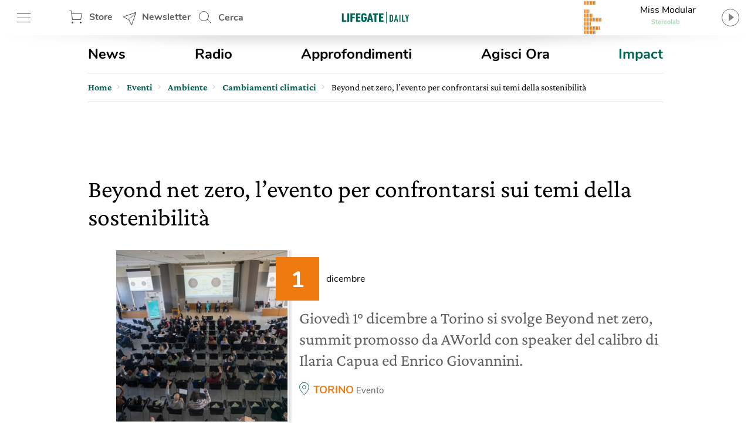

--- FILE ---
content_type: text/html; charset=UTF-8
request_url: https://www.lifegate.it/evento/beyond-net-zero
body_size: 29614
content:
<!doctype html>
<html lang="it-IT" class="no-js">
<head> <script type="text/javascript">if(!gform){document.addEventListener("gform_main_scripts_loaded",function(){gform.scriptsLoaded=!0}),window.addEventListener("DOMContentLoaded",function(){gform.domLoaded=!0});var gform={domLoaded:!1,scriptsLoaded:!1,initializeOnLoaded:function(o){gform.domLoaded&&gform.scriptsLoaded?o():!gform.domLoaded&&gform.scriptsLoaded?window.addEventListener("DOMContentLoaded",o):document.addEventListener("gform_main_scripts_loaded",o)},hooks:{action:{},filter:{}},addAction:function(o,n,r,t){gform.addHook("action",o,n,r,t)},addFilter:function(o,n,r,t){gform.addHook("filter",o,n,r,t)},doAction:function(o){gform.doHook("action",o,arguments)},applyFilters:function(o){return gform.doHook("filter",o,arguments)},removeAction:function(o,n){gform.removeHook("action",o,n)},removeFilter:function(o,n,r){gform.removeHook("filter",o,n,r)},addHook:function(o,n,r,t,i){null==gform.hooks[o][n]&&(gform.hooks[o][n]=[]);var e=gform.hooks[o][n];null==i&&(i=n+"_"+e.length),null==t&&(t=10),gform.hooks[o][n].push({tag:i,callable:r,priority:t})},doHook:function(o,n,r){if(r=Array.prototype.slice.call(r,1),null!=gform.hooks[o][n]){var t,i=gform.hooks[o][n];i.sort(function(o,n){return o.priority-n.priority});for(var e=0;e<i.length;e++)"function"!=typeof(t=i[e].callable)&&(t=window[t]),"action"==o?t.apply(null,r):r[0]=t.apply(null,r)}if("filter"==o)return r[0]},removeHook:function(o,n,r,t){if(null!=gform.hooks[o][n])for(var i=gform.hooks[o][n],e=i.length-1;0<=e;e--)null!=t&&t!=i[e].tag||null!=r&&r!=i[e].priority||i.splice(e,1)}}}</script>
	
	<!-- partial-head.twig -->
<meta charset="utf-8">
<meta http-equiv="X-UA-Compatible" content="IE=edge">
<meta name="viewport" content="width=device-width, maximum-scale=5, initial-scale=1.0">
<meta name="format-detection" content="telephone=no">
<style>@font-face{font-family:'Nunito';src:local("Nunito-regular"),url(/app/themes/lifegate-2020/dist/fonts/Nunito-Regular.woff) format("woff");font-display:swap;font-weight:400;font-style:normal}@font-face{font-family:'Nunito';src:local("Nunito-semibold"),url(/app/themes/lifegate-2020/dist/fonts/Nunito-SemiBold.woff) format("woff");font-display:swap;font-weight:600;font-style:normal}@font-face{font-family:'Nunito';src:local("Nunito-bold"),local("Nunito Bold"),url(/app/themes/lifegate-2020/dist/fonts/Nunito-Bold.woff) format("woff");font-display:swap;font-weight:800;font-style:normal}@font-face{font-family:'CrimsonPro';src:url(/app/themes/lifegate-2020/dist/fonts/CrimsonPro-Regular.woff) format("woff");font-weight:400;font-display:swap;font-style:normal}@font-face{font-family:'CrimsonPro';src:url(/app/themes/lifegate-2020/dist/fonts/CrimsonPro-Italic.woff) format("woff");font-weight:400;font-display:swap;font-style:italic}@font-face{font-family:'CrimsonPro';src:url(/app/themes/lifegate-2020/dist/fonts/CrimsonPro-Medium.woff) format("woff");font-weight:700;font-display:swap;font-style:normal}.container-cycle-col-2::after,.container-cycle-col-2::before,.container::after,.container::before,.section::after,.section::before,.site::after,.site::before,section::after,section::before{content:'';display:table}.container-cycle-col-2::after,.container::after,.section::after,.site::after,section::after{clear:both}picture{background-image:url(/app/themes/lifegate-2020/dist/images/loader_animation.svg);background-size:32px;background-position:50% 50%;background-repeat:no-repeat no-repeat;overflow:hidden;position:relative;height:0;padding-bottom:100%;background-color:#eee}.btn,.cta--icon,.drawer-menu main .drawer-menu__block .drawer-menu__item,.header__block .header-btn,.radio-panel #radio-panel-btn,.table__row label,.trends--section .trendsSlider-nav,article.card-evento-big .card__main-container .card__footer{background-image:url(/app/themes/lifegate-2020/dist/images/icons.svg);background-size:34px 2700px;background-repeat:no-repeat no-repeat}*{box-sizing:border-box}a,article,aside,div,form,header,html,iframe,img,label,li,nav,span,strong,ul{margin:0;padding:0;border:0;font-size:100%;vertical-align:baseline}body,h1,h5{margin:0}body,h1,h3,h5,p,section{padding:0;border:0;vertical-align:baseline}section{font-size:100%;margin:0}article,aside,header,img,nav,picture,section{display:block}ul{list-style:none}img{max-width:100%;height:auto}input{outline:0;border:0;border-top-left-radius:0;border-top-right-radius:0;border-bottom-right-radius:0;border-bottom-left-radius:0;border-radius:0}body{font-size:16px;font-weight:400;-moz-osx-font-smoothing:grayscale;text-rendering:optimizeLegibility;font-family:"Nunito",Arial,sans-serif}[data-link],button{cursor:pointer}.lazyloaded,picture img{min-width:100%;min-height:100%}picture img{display:block;position:absolute;top:50%;left:50%;transform:translate(-50%,-50%)}.lazyloaded{max-width:100%;-webkit-transition:all .3s ease-out;opacity:1;transition:all ease-out .3s}h3{margin:0 0 12px}h5{font-size:20px;line-height:26px}body,p{-webkit-font-smoothing:antialiased}a,p a{color:#000}p a{font-size:18px;line-height:26px;-webkit-font-smoothing:antialiased}a{text-decoration:none;outline:0!important;cursor:pointer}strong{font-weight:700}@media print{.sidebar{display:none}}.wrapper{position:relative;width:1012px;max-width:100%;overflow:hidden;background-color:#fff;margin:0 auto}@media screen and (max-width:736px){.wrapper{width:100%;border-top-left-radius:0;border-top-right-radius:0;border-bottom-right-radius:0;border-bottom-left-radius:0;border-radius:0;padding:0;margin:0}}.wrapper>.container{position:relative;padding:0 16px;margin:0}@media screen and (max-width:736px){.wrapper{width:100%;border-radius:0;padding:0;margin:0}.wrapper>.container{padding:0 8px}}.container,section{position:relative}.main-content{width:calc(100% - 300px);padding-bottom:24px}.main-content.main-content--left{float:left;padding-right:40px}@media screen and (max-width:800px){.main-content.main-content--left{width:100%;float:none;padding:0;clear:both}}.sidebar{min-width:300px;width:300px;min-height:250px}.sidebar.sidebar--right{float:right}@media screen and (max-width:800px){.sidebar{width:100%;float:none;padding:0!important;min-height:0}}.container-cycle-col-2>*{float:left;clear:none;text-align:inherit;width:48.02372%;margin-left:0;margin-right:3.95257%}.container-cycle-col-2>:nth-child(n){margin-right:3.95257%;float:left;clear:none}.container-cycle-col-2>:nth-child(2n){margin-right:0;float:right}.container-cycle-col-2>:nth-child(2n+1){clear:both}@media screen and (max-width:736px){.container-cycle-col-2>*{float:left;clear:none;text-align:inherit;width:100%;margin-left:0;margin-right:0}.container-cycle-col-2>:nth-child(n){clear:none;margin-right:0;float:right}.container-cycle-col-2>:nth-child(n+1){clear:both}}.flex{display:flex}@media screen and (max-width:736px){.flex{flex-direction:column}}.flex--column{flex-direction:column}.flex--center{align-items:center}.swiper-container{position:relative;overflow:hidden;list-style:none;z-index:1;margin:0 auto;padding:0}.swiper-slide,.swiper-wrapper{width:100%;height:100%;position:relative;transition:-webkit-transform;-webkit-transition:-webkit-transform;-webkit-transition-property:-webkit-transform;-o-transition-property:transform;transition-property:transform;transition-property:transform,-webkit-transform}.swiper-wrapper{-webkit-transform:translate3d(0,0,0);z-index:1;display:-webkit-box;display:-webkit-flex;display:-ms-flexbox;display:flex;-webkit-box-sizing:content-box;box-sizing:content-box}.swiper-slide{-webkit-flex-shrink:0;-ms-flex-negative:0;flex-shrink:0}.base{overflow:hidden}h1,h3,h5{color:inherit;font-family:CrimsonPro,serif}h3{font-weight:500}@media screen and (max-width:736px){h1,h3,h5{font-family:CrimsonPro,serif;font-weight:500}}h1{font-size:42px;font-weight:500;line-height:48px}@media screen and (max-width:736px){h1{font-size:36px;font-weight:500;line-height:44px;font-family:"CrimsonPro",serif}}h3{font-size:24px;line-height:28px;margin-bottom:12px}@media screen and (max-width:1400px){h3{font-size:22px;line-height:26px}}.editorial strong,h5{font-weight:700}.editorial,p{font-family:"CrimsonPro",serif}p{font-weight:400;font-size:18px;line-height:24px;margin:0 0 12px;color:#5f5e5e}@media screen and (max-width:1400px){p{font-size:16px;line-height:20px}}section{margin-bottom:0}.editorial{margin-bottom:40px;--fontsize: 19px;--lineheight: 28px}.editorial h5{margin:24px 0 12px;font-size:20px;font-weight:400;line-height:32px}.editorial>h5 a{background-image:url(/app/themes/lifegate-2020/dist/images/inner-link.svg);margin:24px 0;padding:24px 78px 24px 24px;display:block;border:2px dashed #aaa;transition:background .2s ease-out;-webkit-transition:background .2s ease-out;background-position:right 24px top 50%;background-repeat:no-repeat no-repeat}.editorial,.editorial a,.editorial p{color:#000;font-size:var(--fontsize);line-height:var(--lineheight)}@media screen and (max-width:736px){.editorial p{font-size:18px;font-family:"Nunito",Arial,sans-serif}}.editorial a{color:#006454}.btn--close{cursor:pointer;width:38px;height:38px;min-height:38px;background-position:12px -726px}.abstract{max-width:100%}@media screen and (max-width:736px){.abstract{height:auto}}.site{max-width:1400px;width:100%;position:relative;margin:0 auto}@media screen and (max-width:1400px){.site{max-width:1012px}}.site .container{padding:0 16px}@media screen and (max-width:736px){.site .container{padding:0 8px}}.post__trends{margin-bottom:24px;border-top:1px solid #ddd;border-bottom:1px solid #ddd;flex-direction:row;padding:15px 0}@media screen and (max-width:736px){.post__trends{align-items:center;flex-direction:column}}.single__hero+.section{margin-top:-24px}@media screen and (max-width:736px){.single__hero+.section{margin-top:24px}}.single-evento .single__hero+.section{margin-top:-15px}.single__title{margin-bottom:20px}.single__title h1{margin-bottom:12px}@media screen and (max-width:736px){.single__title{margin-bottom:32px}}@media screen and (min-width:737px){.single__title{flex-direction:row}}.section{margin:0 0 40px;position:relative}.overlay{opacity:0;visibility:hidden;position:absolute;width:100%;height:100%;background-color:rgba(0,0,0,.498039);z-index:1;background-position:initial initial;background-repeat:initial initial;top:0;left:0;background:rgba(0,0,0,.5);will-change:opacity}.table{margin:24px 0}.table__row{display:flex;align-items:center;padding:12px 0}@media screen and (max-width:736px){.table__row{flex-direction:column}}.table__row label{margin-right:16px;max-width:50%;text-transform:uppercase;color:#5f5e5e;flex:1;padding:6px 0 6px 30px}@media screen and (max-width:736px){.table__row label{max-width:100%}}.table__row span{font-weight:700;flex:1}.table__date{background-position:0 -860px}.table__location{background-position:2px -1994px}.table__address{background-position:4px -796px}.table__type{background-position:0 -2580px}.cta{background-color:transparent;display:inline-block;font-size:16px;min-height:38px;min-width:38px;padding:9px;text-transform:uppercase}.cta--icon-left{padding-left:40px;background-position-x:left!important}.cta--enter{background-position:0 calc(50% + 220px)}.partial-social{max-width:100%;width:calc(24px*var(--socialnumber) + (24px*(var(--socialnumber) - 1)))!important;margin:0 auto;padding:0}.main-menu__main ul,.partial-social ul{display:flex;justify-content:space-between}.partial-breadcrumb nav ul li:last-child,.partial-social .social:last-child{margin-right:0}.partial-social .social a{display:block;width:24px;height:24px;background-image:url(/app/themes/lifegate-2020/dist/images/icon-social.svg);background-repeat:no-repeat;margin-right:0}.partial-social .social--fb a{background-position:0 -45px}.partial-social .social--tw a{background-position:0 -134px}.partial-social .social--pn a{background-position:0 -224px}.partial-social .social--sp a{background-position:0 -315px}.partial-social .social--yt a{background-position:0 -403px}.partial-social .social--in a{background-position:0 -491px}.partial-social .social--ln a{background-position:0 -584px}.partial-social .social--tg a{background-position:0 -630px}.partial-social .social--pp a{background-position:0 -766px}.partial-social--share{width:calc(24px*3 + (24px*(3 - 1)))!important}@media screen and (max-width:736px){.partial-social--share{width:calc(24px*5 + (24px*(5 - 1)))!important}}.partial-social--share .social--pp,.partial-social--share .social--tg{display:none}@media screen and (max-width:736px){.partial-social--share .social--pp,.partial-social--share .social--tg{display:block}}.drawer-menu__footer .partial-social{width:calc(24px*8 + (24px*(8 - 1)))!important}@media screen and (min-width:737px){.partial-social:last-child{margin-right:0}}@media screen and (max-width:736px){.partial-social:last-child{margin:12px auto}}.partial-social:first-child{margin-right:auto}.tbm-code.tbm-code-container.headofpage{margin:0 auto 40px}@media screen and (max-width:736px){.tbm-code.tbm-code-container.headofpage{margin:0}}article[class^=card]{position:relative;margin-bottom:40px}article[class^=card] picture svg.icon{border-top-left-radius:50%;border-top-right-radius:50%;border-bottom-right-radius:50%;border-bottom-left-radius:50%;display:none;position:absolute;z-index:1;width:26%;top:50%;left:50%}article[class^=card] .card__content{margin:0 0 16px}article[class^=card] .card__footer{position:relative}article[class^=card] .card__footer>*{margin-right:0}article[class^=card] .card__footer>:last-child{padding-right:0}article[class^=card] .post__date{color:#5f5e5e;font-size:15px;margin-right:6px;white-space:nowrap}article[class^=card] .post__date:last-child{margin-right:0}article[class^=card] .post__date::before{content:•;font-size:12px;padding:0 4px}.header__search{position:relative;height:60px;min-width:100px;align-items:center;display:flex}.header__search .search__field{position:absolute;-webkit-transition:all .2s ease-in-out;width:420px;overflow:hidden;height:100%;opacity:0;visibility:hidden;z-index:1;display:flex;top:0;align-items:center;transition:all ease-in-out .2s;padding:8px 0}.header__search .search__field>*{margin:0 6px}.header__search .search__field .btn--close{background-position:4px -1513px}@media screen and (max-width:736px){.header__search{display:none}}.header__search--drawer{display:block;width:100%}@media screen and (min-width:737px){.header__search--drawer{display:none}}.header__search--drawer .search__field{width:100%;position:static;opacity:1;visibility:visible}.header__search--drawer .search__field input{border:1px solid transparent;color:#fff}.header{position:fixed;height:60px;width:100%;z-index:10;top:0}.header+div{max-width:100vw;overflow:hidden}.header__block{height:100%;position:absolute;width:100%;z-index:1;background-color:#fff;display:flex;align-items:center;justify-content:space-between;padding:0 16px}@media screen and (max-width:812px){.header__block{padding:0 8px}}@media screen and (max-width:736px){.header__block{padding:0}}.header__block__left{max-width:300px;width:23%;display:flex;align-items:center;justify-content:space-between}@media screen and (max-width:800px){.header__block__left{width:40%}}.header__block__middle{position:absolute;left:50%;max-width:130px;text-align:center;align-items:center;display:flex;justify-content:center;transform:translateX(-50%)}@media screen and (max-width:736px){.header__block__middle{transform:translate(-50%,-2px)}}.header__block__middle .logo--light{display:none}.header__block .header-btn{cursor:pointer;font-weight:700;height:60px;padding:6px;min-width:90px;overflow:hidden;color:#5f5e5e;margin:0}@media screen and (max-width:736px){.header__block .header-btn{text-indent:-100px;min-width:0;flex:1}}@media screen and (max-width:812px){.header__block .header-btn.header-btn--hamburger{min-width:50px}.header__block .header-btn.header-btn--newsletter,.header__block .header-btn.header-btn--shop{text-indent:-130px;min-width:0;flex:1}}@media screen and (max-width:812px) and (min-width:768px){.header__block .header-btn.header-btn--newsletter,.header__block .header-btn.header-btn--shop{max-width:50px}}.header__block .header-btn--hamburger{background-position:12px -142px}@media screen and (max-width:736px){.header__block .header-btn--hamburger{background-position:8px -142px;margin-right:0}}.header__block .header-btn--shop{padding-left:46px;line-height:46px;background-position:12px -82px}.header__block .header-btn--newsletter{padding-left:46px;line-height:46px;min-width:130px;background-position:12px -1463px}@media screen and (max-width:736px){.header__block .header-btn--newsletter{display:none}}.header__block .header-btn--search{padding-left:46px;line-height:54px;background-position:12px 5px}.header::after{content:'';height:0;border-top-width:15px;border-top-style:solid;border-top-color:rgba(0,0,0,.2);border-left-width:30vw;border-left-style:solid;border-left-color:transparent;border-right-width:30vw;border-right-style:solid;border-right-color:transparent;bottom:-7px;position:absolute;width:100%}.radio-panel .transparent{cursor:pointer;position:absolute;width:100%;height:100%;z-index:1;left:0;top:0}@media screen and (max-width:812px){.radio-panel{flex-direction:row-reverse}}.radio-panel .equalizer-container{position:relative;width:56px;height:44px;overflow:hidden;transform:rotate(90deg)}@media screen and (max-width:812px){.radio-panel .equalizer-container{margin-right:-15px;transform:rotate(-90deg)}}.radio-panel #radio-panel-btn{cursor:pointer;padding-right:40px;min-height:48px;background-position:right 0 top -346px;align-items:center;justify-content:center}.radio-panel #radio-panel-btn label{display:-webkit-box;height:24px;text-overflow:ellipsis;-webkit-box-orient:vertical;-webkit-line-clamp:1;overflow:hidden;position:relative;width:180px;display:block}.radio-panel #radio-panel-btn label.radio-panel__title{padding-left:8px;text-align:center}@media screen and (max-width:812px){.radio-panel #radio-panel-btn label.radio-panel__title{display:none!important}}.radio-panel #radio-panel-btn label.radio-panel__artist{font-size:11px;font-weight:700;text-align:center;color:#add6b7}@media screen and (max-width:812px){.radio-panel #radio-panel-btn label.radio-panel__artist{display:none!important}}.sk-chase{width:40px;height:40px;position:relative;animation:sk-chase 2.5s infinite linear both}.sk-chase-dot{width:100%;height:100%;position:absolute;left:0;top:0;animation:sk-chase-dot 2s infinite ease-in-out both}.sk-chase-dot::before{content:'';display:block;width:25%;height:25%;background-color:#fff;border-top-left-radius:100%;border-top-right-radius:100%;border-bottom-right-radius:100%;border-bottom-left-radius:100%}.sk-chase-dot:nth-child(1){animation-delay:-1.1s}.sk-chase-dot:nth-child(2){animation-delay:-1s}.sk-chase-dot:nth-child(3){animation-delay:-.9s}.sk-chase-dot:nth-child(4){animation-delay:-.8s}.sk-chase-dot:nth-child(5){animation-delay:-.7s}.sk-chase-dot:nth-child(6){animation-delay:-.6s}.trends--section{padding:5px 16px;position:relative;margin:12px auto;display:flex;align-items:center}@media screen and (max-width:736px){.trends--section{padding:5px 12px;flex-direction:column}}.trends--section>div{text-align:center}.trends--section .trends-section__container{overflow:hidden;height:100%;max-height:37px;position:relative;visibility:hidden;width:100%}@media screen and (max-width:736px){.trends--section .trends-section__container{min-width:80%}}.trends--section .trends-section__container .swiper-wrapper{align-items:center;width:fit-content}.trends--section .trends-section__container .swiper-wrapper .swiper-slide{padding:8px 24px;height:auto;width:auto!important;margin:0 6px}@media screen and (max-width:736px){.trends--section .trends-section__container .swiper-wrapper .swiper-slide{padding:8px;margin:0 4px}.trends--section .trends-section__container .swiper-wrapper .swiper-slide:first-child{margin-left:0}}.trends--section .trends-section__container a{font-size:14px;font-weight:400;border:1px solid transparent;-webkit-transition:all .3s ease-out;text-transform:uppercase;color:#5f5e5e;transition:all ease-out .3s}.trends--section .trendsSlider-nav{cursor:pointer;position:absolute;width:24px;height:24px;opacity:1;padding:24px;-webkit-transition:all .3s ease-out;visibility:hidden;z-index:1;background-color:#fff;top:0;transition:all ease-out .3s}.trends--section .trendsSlider-nav.trendsSlider__prev{background-position:3px -526px;box-shadow:10px 0 8px -8px rgba(0,0,0,.3);left:0}@media screen and (max-width:736px){.trends--section .trendsSlider-nav.trendsSlider__prev{left:10px}}.trends--section .trendsSlider-nav.trendsSlider__next{background-position:3px -461px;box-shadow:-10px 0 8px -8px rgba(0,0,0,.3);right:0}.main-menu{padding:16px 0}@media screen and (max-width:736px){.main-menu{display:none}}.main-menu__main ul li a{font-size:24px;font-weight:700}.main-menu__main ul li a.special-trend{color:#006454}.partial-breadcrumb{overflow:hidden;border-top:1px solid #ddd;border-bottom:1px solid #ddd;padding:0;margin:0 0 24px}.partial-breadcrumb nav{height:48px;overflow:hidden;display:flex;align-items:center}@media screen and (max-width:800px){.partial-breadcrumb nav{overflow-x:auto;-webkit-overflow-scrolling:touch}}.partial-breadcrumb nav ul,.partial-breadcrumb nav ul li{white-space:nowrap;display:flex;align-items:baseline}.partial-breadcrumb nav ul li{position:relative;line-height:24px;padding-right:16px;margin-right:10px;font-family:"CrimsonPro",serif;align-items:center}.partial-breadcrumb nav ul li::after{content:›;position:absolute;color:#ddd;font-size:24px;top:-4px;right:0;display:block;line-height:24px}.partial-breadcrumb nav ul li:last-child::after{display:none}.partial-breadcrumb nav ul li span{display:block;line-height:24px}.partial-breadcrumb nav ul li a{font-family:inherit;font-weight:600;line-height:24px;position:relative;max-width:190px;display:-webkit-box;height:24px;text-overflow:ellipsis;-webkit-box-orient:vertical;-webkit-line-clamp:1;overflow:hidden;color:#006454;display:block}@media screen and (max-width:736px){.partial-breadcrumb nav ul li a{max-width:none;overflow:visible;text-overflow:inherit}}.partial-breadcrumb nav ul li .current-item{display:block;max-width:360px}@media screen and (max-width:736px){.partial-breadcrumb nav ul li .current-item{max-width:none;overflow:visible;text-overflow:inherit}}input[type=text],select{background-color:transparent;display:block;width:100%;height:inherit;min-height:34px;color:#000;font-family:Nunito,Arial,sans-serif;font-style:italic;font-size:15px;line-height:28px;text-align:left;vertical-align:middle;background-image:none;background-clip:padding-box;border:1px solid #ddd;padding:8px 10px;margin:0;outline:0;transition:border .3s ease-out;-webkit-transition:border .3s ease-out}input[type=text]{font-family:Nunito,Arial,sans-serif!important}.dropdown,.input-field>label{font-family:"Nunito",Arial,sans-serif}.dropdown{border-top-left-radius:0;border-top-right-radius:0;border-bottom-right-radius:0;border-bottom-left-radius:0;min-height:32px;font-style:normal;font-weight:700;font-size:14px;background-image:url(/app/themes/lifegate-2020/dist/images/icons.svg)!important;background-repeat:no-repeat;border-radius:0}@media screen and (max-width:800px){.dropdown{background-color:transparent!important;padding-right:40px!important;background-position:right 1px top -1728px!important}}.input-field{margin-bottom:12px;display:flex;align-items:center;flex-wrap:wrap}@media screen and (max-width:736px){.input-field{align-items:flex-start;flex-direction:column}}.input-field>label{font-size:16px;line-height:24px;margin-right:10px;min-width:115px;white-space:nowrap}@media screen and (max-width:736px){.input-field.input-field--select{position:relative}}.search__field input[type=text]{padding:12px}.search__field .search__field__submit{border:0;min-height:36px;width:40px;margin:0 24px 0 6px}@media screen and (max-width:414px){.search__field .search__field__submit{margin:0 6px}}@media screen and (device-aspect-ratio:2/3){input[type=text],select{font-size:13px!important}}@media screen and (device-aspect-ratio:40/71){input[type=text],select{font-size:13px!important}}@media screen and (device-aspect-ratio:375/667){input[type=text],select{font-size:16px!important}}@media screen and (device-aspect-ratio:9/16){input[type=text],select{font-size:16px!important}}article.card-evento-big{display:flex}@media screen and (max-width:736px){article.card-evento-big{flex-direction:column;padding-bottom:0}}article.card-evento-big .card__thumbnail--big{position:relative;flex:1}article.card-evento-big .card__thumbnail--big::before{content:'';width:3px;height:40px;background-color:#006454;position:absolute;bottom:-40px;left:50%;margin-left:-1px;z-index:1;background-position:initial initial;background-repeat:initial initial}@media screen and (max-width:736px){article.card-evento-big .card__thumbnail--big::before{content:none}}article.card-evento-big .card__thumbnail--big::after{content:'';width:18px;height:18px;background-color:#006454;border:2px solid #fff;border-top-left-radius:50%;border-top-right-radius:50%;border-bottom-right-radius:50%;border-bottom-left-radius:50%;position:absolute;bottom:-4px;left:50%;margin-left:-9px;z-index:2;background-position:initial initial;background-repeat:initial initial}@media screen and (max-width:736px){article.card-evento-big .card__thumbnail--big::after{content:none}}article.card-evento-big .card__thumbnail--big picture{width:100%}article.card-evento-big .card__main-container{padding-left:12px;flex:2}@media screen and (max-width:736px){article.card-evento-big .card__main-container{padding-left:0}}article.card-evento-big .card__main-container .card__footer{background-position:0 -798px;padding:4px 0 4px 24px}.sticky-adv::before,article.card-evento-big .card__main-container .card__footer .event__city{font-size:18px;font-weight:700;text-transform:uppercase;color:#ef7b10}article.card-evento-big .event__date{margin:12px auto 12px -40px;position:relative;display:flex;align-items:center}@media screen and (max-width:736px){article.card-evento-big .event__date{margin:-18px auto 12px 24px;align-items:baseline}}article.card-evento-big .event__date::before{background-color:#ef7b10;content:attr(data-day);display:block;font-size:38px;line-height:66px;font-weight:700;height:74px;margin-right:12px;padding:6px;width:74px;text-align:center;background-position:initial initial;background-repeat:initial initial;background:#ef7b10;color:#fff}.single__hero article.card-evento-big{margin-left:48px;max-width:none;position:relative;z-index:2;margin-bottom:0}@media screen and (max-width:736px){.single__hero article.card-evento-big{margin-left:0}}.single__hero article.card-evento-big .card__thumbnail--big{max-width:300px;//border:2px solid #fff;//box-shadow:0 3px 10px rgba(0,0,0,.3)}@media screen and (max-width:736px){.single__hero article.card-evento-big .card__thumbnail--big{max-width:none}}.single__hero article.card-evento-big .card__thumbnail--big::after,.single__hero article.card-evento-big .card__thumbnail--big::before{content:none}.single__hero article.card-evento-big .card__title{display:none}.single__hero article.card-evento-big .card__content .abstract{display:-webkit-box;height:108px;text-overflow:ellipsis;-webkit-box-orient:vertical;-webkit-line-clamp:36;overflow:hidden;font-size:28px;line-height:36px;display:block}article.card-post-special .card__thumbnail--big picture svg.icon{display:none;position:absolute;z-index:1;width:20%;top:50%;left:50%;transform:translate(-50%,-50%)}.drawer-menu__menu{min-height:100vh;position:fixed;width:100%;max-width:430px;z-index:1010000000;left:-431px;-webkit-transition:left .2s ease-out;background-color:#fff;transition:left ease-out .2s;top:0;will-change:transform}@media screen and (max-width:812px){.drawer-menu__menu{min-height:-webkit-fill-available}}.drawer-menu .overlay{position:fixed;-webkit-transition:all .2s ease-out;z-index:100;transition:all ease-out .2s}.drawer-menu a{display:inline-block;font-size:18px;text-transform:none;color:#5f5e5e}.drawer-menu header{height:70px;display:flex;align-items:center;flex-direction:column;justify-content:center;background-color:#006454}@media screen and (max-width:736px){.drawer-menu header{height:124px}}.drawer-menu header .header__top{height:54px;width:100%;display:flex;align-items:center;justify-content:space-between;padding:0 8px}.drawer-menu header .drawer-menu__lang{margin:0;width:min-content}.drawer-menu header .drawer-menu__lang select#drawer-menu>*{color:#000!important}.drawer-menu header .drawer-menu__lang .dropdown{font-style:normal;text-transform:uppercase;border:0;color:#fff;background-position:right 0 top -38px!important}.drawer-menu main{position:absolute;height:calc(100% - 118px);overflow:auto;width:100%;-webkit-overflow-scrolling:touch}@media screen and (max-width:736px){.drawer-menu main{height:calc(100% - 196px)}}.drawer-menu main .drawer-menu__block{padding:5%;border-bottom:1px solid #454545}.drawer-menu main .drawer-menu__block .drawer-menu__item{font-size:18px;font-weight:700;margin-bottom:32px;padding-right:40px;text-transform:uppercase!important;background-position:right -8px top -598px;color:#5f5e5e}@media screen and (max-width:736px){.drawer-menu main .drawer-menu__block .drawer-menu__item+.flex{flex-direction:row}}.drawer-menu main .drawer-menu__block .drawer-menu__block__submenu{padding:6px;flex:1}.drawer-menu main .drawer-menu__block .drawer-menu__block__submenu ul li{margin-bottom:24px}.drawer-menu .drawer-menu__footer{background-color:#fff;position:absolute;width:100%;padding:12px 5%;background-position:initial initial;background-repeat:initial initial;background:#fff;bottom:0}.partial-sticky-adv{width:300px;min-height:250px;max-height:600px;margin:0 auto}@media screen and (max-width:800px){.partial-sticky-adv{margin:32px auto;min-height:0}}.partial-sticky-adv .sticky-element{width:300px;min-height:250px;transition:none!important;-webkit-transition:none!important;margin:0 auto 24px;backface-visibility:hidden;will-change:top,scroll-position}@media screen and (max-width:800px){.partial-sticky-adv .sticky-element{min-height:0}}.sticky-adv{position:relative;width:300px;min-height:250px;max-height:600px;background-color:#ddd;background-position:initial initial;background-repeat:initial initial;background:#ddd;background-size:48px auto;margin:0 auto}.sticky-adv::before{content:advertising;position:absolute;top:55%;left:0;width:100%;color:#bbb;font-size:13px;font-weight:500;line-height:32px;text-align:center;z-index:0}@media screen and (max-width:736px){.sticky-adv::before{display:none}}.sticky-adv *{position:relative!important;padding:0;margin:0}@media screen and (max-width:800px){.sticky-adv{min-height:0}}</style><link rel="stylesheet" href="https://www.lifegate.it/app/themes/lifegate-2020/dist/css/custom.min.css?ver=1.95.3" media="print" onload="this.media='all'">
<link rel="apple-touch-icon" sizes="180x180" href="https://www.lifegate.it/app/themes/lifegate-2020/dist/images/apple-touch-icon.png">
<link rel="icon" type="image/png" sizes="32x32" href="https://www.lifegate.it/app/themes/lifegate-2020/dist/images/favicon-32x32.png">
<link rel="icon" type="image/png" sizes="16x16" href="https://www.lifegate.it/app/themes/lifegate-2020/dist/images/favicon-16x16.png">
<link rel="mask-icon" color="#5bbad5" href="https://www.lifegate.it/app/themes/lifegate-2020/dist/images/safari-pinned-tab.svg">
<link rel="apple-touch-icon" sizes="180x180" href="https://www.lifegate.it/app/themes/lifegate-2020/dist/images/apple-touch-icon.png">
<link rel="icon" type="image/png" sizes="32x32" href="https://www.lifegate.it/app/themes/lifegate-2020/dist/images/favicon-32x32.png">
<link rel="icon" type="image/png" sizes="194x194" href="https://www.lifegate.it/app/themes/lifegate-2020/dist/images/favicon-194x194.png">
<link rel="icon" type="image/png" sizes="192x192" href="https://www.lifegate.it/app/themes/lifegate-2020/dist/images/android-chrome-192x192.png">
<link rel="icon" type="image/png" sizes="16x16" href="https://www.lifegate.it/app/themes/lifegate-2020/dist/images/favicon-16x16.png">
<link rel="mask-icon" href="https://www.lifegate.it/app/themes/lifegate-2020/dist/images/safari-pinned-tab.svg" color="#005039">
<link rel="shortcut icon" href="https://www.lifegate.it/app/themes/lifegate-2020/dist/images/favicon.ico">
<meta name="msapplication-TileColor" content="#ffc40d">
<meta name="msapplication-config" content="https://www.lifegate.it/app/themes/lifegate-2020/dist/images/browserconfig.xml">
<meta name="theme-color" content="#15907E">
<link rel="preconnect" href="https://www.googletagmanager.com">

<meta name='robots' content='index, follow, max-snippet:-1, max-image-preview:large, max-video-preview:-1' />

	<!-- This site is optimized with the Yoast SEO plugin v22.5 - https://yoast.com/wordpress/plugins/seo/ -->
	<title>Beyond net zero, l’evento per confrontarsi sui temi della sostenibilità - LifeGate</title>
	<meta name="description" content="Giovedì 1° dicembre a Torino si svolge Beyond net zero, summit promosso da AWorld con speaker del calibro di Ilaria Capua ed Enrico Giovannini." />
	<link rel="canonical" href="https://www.lifegate.it/evento/beyond-net-zero" />
	<meta property="og:locale" content="it_IT" />
	<meta property="og:type" content="article" />
	<meta property="og:title" content="Beyond net zero, l’evento per confrontarsi sui temi della sostenibilità - LifeGate" />
	<meta property="og:description" content="Giovedì 1° dicembre a Torino si svolge Beyond net zero, summit promosso da AWorld con speaker del calibro di Ilaria Capua ed Enrico Giovannini." />
	<meta property="og:url" content="https://www.lifegate.it/evento/beyond-net-zero" />
	<meta property="og:site_name" content="LifeGate" />
	<meta property="article:publisher" content="https://www.facebook.com/lifegate/" />
	<meta property="article:modified_time" content="2022-12-01T13:53:36+00:00" />
	<meta property="og:image" content="https://cdn.lifegate.it/HslYBSHiPpa17ryPOYadA5uLZ_0=/1121x630/smart/https://www.lifegate.it/app/uploads/2022/12/evento.jpg" />
	<meta property="og:image:width" content="1121" />
	<meta property="og:image:height" content="630" />
	<meta property="og:image:type" content="image/jpeg" />
	<meta name="twitter:card" content="summary_large_image" />
	<meta name="twitter:site" content="@lifegate" />
	<meta name="twitter:label1" content="Est. reading time" />
	<meta name="twitter:data1" content="6 minuti" />
	<!-- / Yoast SEO plugin. -->


<link rel='dns-prefetch' href='//cdn.iubenda.com' />
<link rel="alternate" type="application/rss+xml" title="LifeGate &raquo; Feed" href="https://www.lifegate.it/feed" />
<link rel="alternate" type="application/rss+xml" title="LifeGate &raquo; Stories Feed" href="https://www.lifegate.it/web-stories/feed/"><style id='iubenda-inline-styles-from-embed-inline-css' type='text/css'>

#iubenda-cs-banner{font-size:15px!important;background:0 0!important;line-height:1.4!important;position:fixed!important;z-index:99999998!important;top:0!important;left:0!important;width:100%!important;height:100%!important;border:0!important;margin:0!important;padding:0!important;overflow:hidden!important;display:-webkit-box!important;display:-ms-flexbox!important;display:flex!important;will-change:opacity,visibility;opacity:0!important;visibility:hidden!important;pointer-events:none!important;-webkit-transition:opacity .4s ease,visibility .4s ease!important;-o-transition:opacity .4s ease,visibility .4s ease!important;transition:opacity .4s ease,visibility .4s ease!important}#iubenda-cs-banner .iubenda-banner-content:not(.iubenda-custom-content) *,#iubenda-cs-banner [class*=" iub"],#iubenda-cs-banner [class^=iub]{font-size:100%!important;width:auto!important;-webkit-appearance:none!important;-moz-appearance:none!important;appearance:none!important;background:0 0!important;-webkit-box-sizing:border-box!important;box-sizing:border-box!important;-webkit-tap-highlight-color:transparent!important;-webkit-backface-visibility:hidden!important;backface-visibility:hidden!important;font-family:-apple-system,sans-serif!important;text-decoration:none!important;color:currentColor!important;background-attachment:scroll!important;background-color:transparent!important;background-image:none!important;background-position:0 0!important;background-repeat:repeat!important;border:0!important;border-color:#000!important;border-color:currentColor!important;border-radius:0!important;border-style:none!important;border-width:medium!important;bottom:auto!important;clear:none!important;clip:auto!important;counter-increment:none!important;counter-reset:none!important;direction:inherit!important;float:none!important;font-style:inherit!important;font-variant:normal!important;font-weight:inherit!important;height:auto!important;left:auto!important;letter-spacing:normal!important;line-height:inherit!important;list-style-type:inherit!important;list-style-position:outside!important;list-style-image:none!important;margin:0!important;max-height:none!important;max-width:none!important;min-height:0!important;min-width:0!important;opacity:1;outline:0!important;overflow:visible!important;padding:0!important;position:static!important;quotes:"" ""!important;right:auto!important;table-layout:auto!important;text-align:left!important;text-indent:0!important;text-transform:none!important;top:auto!important;unicode-bidi:normal!important;vertical-align:baseline!important;visibility:inherit!important;white-space:normal!important;width:auto!important;word-spacing:normal!important;z-index:auto!important;background-origin:padding-box!important;background-origin:padding-box!important;background-clip:border-box!important;background-size:auto!important;-o-border-image:none!important;border-image:none!important;border-radius:0!important;border-radius:0!important;-webkit-box-shadow:none!important;box-shadow:none!important;-webkit-column-count:auto!important;-moz-column-count:auto!important;column-count:auto!important;-webkit-column-gap:normal!important;-moz-column-gap:normal!important;column-gap:normal!important;-webkit-column-rule:medium none #000!important;-moz-column-rule:medium none #000!important;column-rule:medium none #000!important;-webkit-column-span:none!important;-moz-column-span:none!important;column-span:none!important;-webkit-column-width:auto!important;-moz-column-width:auto!important;column-width:auto!important;-webkit-font-feature-settings:normal!important;font-feature-settings:normal!important;overflow-x:visible!important;overflow-y:visible!important;-webkit-hyphens:manual!important;-ms-hyphens:manual!important;hyphens:manual!important;-webkit-perspective:none!important;perspective:none!important;-webkit-perspective-origin:50% 50%!important;perspective-origin:50% 50%!important;text-shadow:none!important;-webkit-transition:all 0s ease 0s!important;-o-transition:all 0s ease 0s!important;transition:all 0s ease 0s!important;-webkit-transform:none!important;-ms-transform:none!important;transform:none!important;-webkit-transform-origin:50% 50%!important;-ms-transform-origin:50% 50%!important;transform-origin:50% 50%!important;-webkit-transform-style:flat!important;transform-style:flat!important;word-break:normal!important;-ms-text-size-adjust:100%;-webkit-text-size-adjust:100%}#iubenda-cs-banner.iubenda-cs-overlay:before{content:""!important;position:fixed!important;top:0!important;left:0!important;width:100%!important;height:100%!important;background-color:rgba(0,0,0,.5)!important;z-index:1!important;pointer-events:auto!important}#iubenda-cs-banner.iubenda-cs-center{-webkit-box-align:center!important;-ms-flex-align:center!important;align-items:center!important;-webkit-box-pack:center!important;-ms-flex-pack:center!important;justify-content:center!important}#iubenda-cs-banner.iubenda-cs-top{-webkit-box-align:start!important;-ms-flex-align:start!important;align-items:flex-start!important}#iubenda-cs-banner.iubenda-cs-bottom{-webkit-box-align:end!important;-ms-flex-align:end!important;align-items:flex-end!important}#iubenda-cs-banner.iubenda-cs-left{-webkit-box-pack:start!important;-ms-flex-pack:start!important;justify-content:flex-start!important}#iubenda-cs-banner.iubenda-cs-right{-webkit-box-pack:end!important;-ms-flex-pack:end!important;justify-content:flex-end!important}#iubenda-cs-banner.iubenda-cs-visible{opacity:1!important;visibility:visible!important}#iubenda-cs-banner.iubenda-cs-visible>*{pointer-events:auto!important}#iubenda-cs-banner.iubenda-cs-slidein .iubenda-cs-container{-webkit-transition:-webkit-transform .4s ease!important;transition:-webkit-transform .4s ease!important;-o-transition:transform .4s ease!important;transition:transform .4s ease!important;transition:transform .4s ease,-webkit-transform .4s ease!important}#iubenda-cs-banner.iubenda-cs-slidein.iubenda-cs-top .iubenda-cs-container{-webkit-transform:translateY(-48px)!important;-ms-transform:translateY(-48px)!important;transform:translateY(-48px)!important}#iubenda-cs-banner.iubenda-cs-slidein.iubenda-cs-bottom .iubenda-cs-container{-webkit-transform:translateY(48px)!important;-ms-transform:translateY(48px)!important;transform:translateY(48px)!important}#iubenda-cs-banner.iubenda-cs-slidein.iubenda-cs-visible .iubenda-cs-container{-webkit-transform:translateY(0)!important;-ms-transform:translateY(0)!important;transform:translateY(0)!important}#iubenda-cs-banner .iubenda-cs-container{position:relative!important;z-index:2!important}#iubenda-cs-banner .iubenda-cs-brand{display:-webkit-box!important;display:-ms-flexbox!important;display:flex!important;padding:16px!important;-ms-flex-negative:0!important;flex-shrink:0!important}#iubenda-cs-banner .iubenda-cs-brand>div{display:-webkit-box!important;display:-ms-flexbox!important;display:flex!important;-webkit-box-pack:start!important;-ms-flex-pack:start!important;justify-content:flex-start!important}#iubenda-cs-banner .iubenda-cs-brand img{max-width:192px!important;max-height:56px!important}#iubenda-cs-banner .iubenda-cs-content{position:relative!important;z-index:1!important;overflow:hidden!important;-webkit-transition:-webkit-transform .4s ease!important;transition:-webkit-transform .4s ease!important;-o-transition:transform .4s ease!important;transition:transform .4s ease!important;transition:transform .4s ease,-webkit-transform .4s ease!important}#iubenda-cs-banner .iubenda-cs-rationale{position:relative!important;display:-webkit-box!important;display:-ms-flexbox!important;display:flex!important;-webkit-box-orient:vertical!important;-webkit-box-direction:normal!important;-ms-flex-direction:column!important;flex-direction:column!important}#iubenda-cs-banner .iubenda-cs-close-btn{position:absolute!important;top:-2px!important;padding:16px!important;right:0!important;min-width:48px!important;height:48px!important;font-size:24px!important;line-height:0!important;font-weight:lighter!important;cursor:pointer!important;text-align:center!important}#iubenda-cs-banner .iubenda-cs-close-btn:hover{opacity:.5!important}#iubenda-cs-banner .iubenda-banner-content{font-weight:300!important;margin:16px!important;margin-bottom:0!important;-webkit-box-flex:1!important;-ms-flex:1 1 auto!important;flex:1 1 auto!important;overflow-y:auto!important;mask-image:linear-gradient(to top,rgba(0,0,0,0) 0,#000 16px)!important;-webkit-mask-image:linear-gradient(to top,rgba(0,0,0,0) 0,#000 16px)!important;padding-bottom:32px!important}#iubenda-cs-banner .iubenda-banner-content-padded{padding-right:32px!important}#iubenda-cs-banner .iubenda-banner-content a{cursor:pointer!important;color:currentColor!important;opacity:.7!important;text-decoration:underline!important}#iubenda-cs-banner .iubenda-banner-content a:hover{opacity:1!important}#iubenda-cs-banner #iubenda-cs-title{font-weight:700!important;margin-bottom:16px!important}#iubenda-cs-banner .iubenda-cs-opt-group{margin:16px!important;z-index:1!important;display:-webkit-box!important;display:-ms-flexbox!important;display:flex!important;margin-top:0!important;-ms-flex-negative:0!important;flex-shrink:0!important}#iubenda-cs-banner .iubenda-cs-opt-group>div{display:-webkit-box!important;display:-ms-flexbox!important;display:flex!important}@media (min-width:640px){#iubenda-cs-banner .iubenda-cs-opt-group{-webkit-box-align:center!important;-ms-flex-align:center!important;align-items:center!important;-webkit-box-pack:justify!important;-ms-flex-pack:justify!important;justify-content:space-between!important}#iubenda-cs-banner .iubenda-cs-opt-group-custom{margin-right:auto!important;-ms-flex-item-align:start!important;align-self:start!important;-webkit-box-pack:start!important;-ms-flex-pack:start!important;justify-content:flex-start!important}#iubenda-cs-banner .iubenda-cs-opt-group-consent{margin-left:auto!important;-ms-flex-item-align:end!important;align-self:end!important;-webkit-box-pack:end!important;-ms-flex-pack:end!important;justify-content:flex-end!important}}@media (max-width:639px){#iubenda-cs-banner .iubenda-cs-opt-group{margin:12px!important;-webkit-box-orient:vertical!important;-webkit-box-direction:normal!important;-ms-flex-direction:column!important;flex-direction:column!important}#iubenda-cs-banner .iubenda-cs-opt-group-custom{-webkit-box-ordinal-group:3;-ms-flex-order:2;order:2}#iubenda-cs-banner .iubenda-cs-opt-group-consent{-webkit-box-ordinal-group:2;-ms-flex-order:1;order:1}}#iubenda-cs-banner .iubenda-cs-opt-group button{-webkit-appearance:none!important;-moz-appearance:none!important;appearance:none!important;padding:8px 32px!important;border-radius:64px!important;cursor:pointer!important;font-weight:700!important;font-size:100%!important;margin-top:4px!important;margin-bottom:4px!important;text-align:center!important}#iubenda-cs-banner .iubenda-cs-opt-group button:focus{opacity:.8!important}#iubenda-cs-banner .iubenda-cs-opt-group button:hover{opacity:.5!important}@media (min-width:640px){#iubenda-cs-banner .iubenda-cs-opt-group button:not(:last-of-type){margin-right:8px!important}}@media (max-width:639px){#iubenda-cs-banner .iubenda-cs-opt-group button{padding:8px 24px!important;width:100%!important;display:block;text-align:center!important;margin:6px 3px!important}}#iubenda-cs-banner.iubenda-cs-default .iubenda-cs-brand{margin:0 -8px 0!important}@media (max-width:991px){#iubenda-cs-banner.iubenda-cs-default .iubenda-cs-brand{margin:-8px -8px 0!important}}@media (min-width:992px){#iubenda-cs-banner.iubenda-cs-default .iubenda-cs-brand div{margin:0 auto!important;width:calc(992px - 32px)!important}}@media (max-width:991px){#iubenda-cs-banner.iubenda-cs-default .iubenda-cs-brand div{margin:0 8px!important}}#iubenda-cs-banner.iubenda-cs-default .iubenda-cs-container{width:100%!important}@media (min-width:992px){#iubenda-cs-banner.iubenda-cs-default .iubenda-cs-rationale{width:992px!important;margin:16px auto!important}}@media (max-width:991px){#iubenda-cs-banner.iubenda-cs-default .iubenda-cs-content{padding:8px!important}}#iubenda-cs-banner.iubenda-cs-default-floating .iubenda-cs-brand{margin:-8px -8px 0!important}#iubenda-cs-banner.iubenda-cs-default-floating .iubenda-cs-brand div{margin:8px!important}@media (min-width:992px){#iubenda-cs-banner.iubenda-cs-default-floating .iubenda-cs-container{width:992px!important}}@media (max-width:991px){#iubenda-cs-banner.iubenda-cs-default-floating.iubenda-cs-center.iubenda-cs-bottom .iubenda-cs-container,#iubenda-cs-banner.iubenda-cs-default-floating.iubenda-cs-center.iubenda-cs-top .iubenda-cs-container{width:100%!important}}@media (min-width:640px){#iubenda-cs-banner.iubenda-cs-default-floating.iubenda-cs-center:not(.iubenda-cs-top):not(.iubenda-cs-bottom) .iubenda-cs-container,#iubenda-cs-banner.iubenda-cs-default-floating:not(.iubenda-cs-bottom):not(.iubenda-cs-center) .iubenda-cs-container,#iubenda-cs-banner.iubenda-cs-default-floating:not(.iubenda-cs-top):not(.iubenda-cs-center) .iubenda-cs-container{width:480px!important}}#iubenda-cs-banner.iubenda-cs-default-floating.iubenda-cs-center:not(.iubenda-cs-top):not(.iubenda-cs-bottom) .iubenda-cs-opt-group,#iubenda-cs-banner.iubenda-cs-default-floating:not(.iubenda-cs-bottom):not(.iubenda-cs-center) .iubenda-cs-opt-group,#iubenda-cs-banner.iubenda-cs-default-floating:not(.iubenda-cs-top):not(.iubenda-cs-center) .iubenda-cs-opt-group{-webkit-box-orient:vertical!important;-webkit-box-direction:normal!important;-ms-flex-direction:column!important;flex-direction:column!important}#iubenda-cs-banner.iubenda-cs-default-floating.iubenda-cs-center:not(.iubenda-cs-top):not(.iubenda-cs-bottom) .iubenda-cs-opt-group>div,#iubenda-cs-banner.iubenda-cs-default-floating:not(.iubenda-cs-bottom):not(.iubenda-cs-center) .iubenda-cs-opt-group>div,#iubenda-cs-banner.iubenda-cs-default-floating:not(.iubenda-cs-top):not(.iubenda-cs-center) .iubenda-cs-opt-group>div{width:100%!important}#iubenda-cs-banner.iubenda-cs-default-floating.iubenda-cs-center:not(.iubenda-cs-top):not(.iubenda-cs-bottom) .iubenda-cs-opt-group button,#iubenda-cs-banner.iubenda-cs-default-floating:not(.iubenda-cs-bottom):not(.iubenda-cs-center) .iubenda-cs-opt-group button,#iubenda-cs-banner.iubenda-cs-default-floating:not(.iubenda-cs-top):not(.iubenda-cs-center) .iubenda-cs-opt-group button{display:block!important;width:100%!important;text-align:center!important}#iubenda-cs-banner.iubenda-cs-default-floating.iubenda-cs-center:not(.iubenda-cs-top):not(.iubenda-cs-bottom) .iubenda-cs-opt-group-custom,#iubenda-cs-banner.iubenda-cs-default-floating:not(.iubenda-cs-bottom):not(.iubenda-cs-center) .iubenda-cs-opt-group-custom,#iubenda-cs-banner.iubenda-cs-default-floating:not(.iubenda-cs-top):not(.iubenda-cs-center) .iubenda-cs-opt-group-custom{-webkit-box-ordinal-group:3;-ms-flex-order:2;order:2}#iubenda-cs-banner.iubenda-cs-default-floating.iubenda-cs-center:not(.iubenda-cs-top):not(.iubenda-cs-bottom) .iubenda-cs-opt-group-consent,#iubenda-cs-banner.iubenda-cs-default-floating:not(.iubenda-cs-bottom):not(.iubenda-cs-center) .iubenda-cs-opt-group-consent,#iubenda-cs-banner.iubenda-cs-default-floating:not(.iubenda-cs-top):not(.iubenda-cs-center) .iubenda-cs-opt-group-consent{-webkit-box-ordinal-group:2;-ms-flex-order:1;order:1}#iubenda-cs-banner.iubenda-cs-default-floating .iubenda-cs-content{-webkit-box-shadow:0 8px 48px rgba(0,0,0,.15)!important;box-shadow:0 8px 48px rgba(0,0,0,.15)!important;padding:8px!important}@media (min-width:992px){#iubenda-cs-banner.iubenda-cs-default-floating .iubenda-cs-content{border-radius:4px!important;margin:16px!important}}#iubenda-cs-banner.iubenda-cs-fix-height .iubenda-cs-container,#iubenda-cs-banner.iubenda-cs-fix-height .iubenda-cs-content,#iubenda-cs-banner.iubenda-cs-fix-height .iubenda-cs-rationale{height:100%!important}#iubenda-cs-banner.iubenda-cs-fix-height.iubenda-cs-default-floating .iubenda-cs-content{height:calc(100% - 32px)!important}#iubenda-cs-banner.iubenda-cs-fix-height .iubenda-cs-brand img{max-width:75%!important}#iubenda-cs-banner .iubenda-cs-content{background-color:#000!important;color:#fff!important}#iubenda-cs-banner .iubenda-cs-opt-group{color:#000!important}#iubenda-cs-banner .iubenda-cs-opt-group button{background-color:rgba(255,255,255,.1)!important;color:#fff!important}#iubenda-cs-banner .iubenda-cs-opt-group button.iubenda-cs-btn-primary{background-color:#0073ce!important;color:#fff!important}.iubenda-tp-btn:not([data-tp-nostyle]){font-size:100%!important;width:auto!important;-webkit-appearance:none!important;-moz-appearance:none!important;appearance:none!important;background:0 0!important;-webkit-box-sizing:border-box!important;box-sizing:border-box!important;-webkit-tap-highlight-color:transparent!important;-webkit-backface-visibility:hidden!important;backface-visibility:hidden!important;font-family:-apple-system,sans-serif!important;text-decoration:none!important;color:currentColor!important;background-attachment:scroll!important;background-color:transparent!important;background-image:none!important;background-position:0 0!important;background-repeat:repeat!important;border:0!important;border-color:#000!important;border-color:currentColor!important;border-radius:0!important;border-style:none!important;border-width:medium!important;bottom:auto!important;clear:none!important;clip:auto!important;counter-increment:none!important;counter-reset:none!important;cursor:auto!important;direction:inherit!important;float:none!important;font-style:inherit!important;font-variant:normal!important;font-weight:inherit!important;height:auto!important;left:auto!important;letter-spacing:normal!important;line-height:inherit!important;list-style-type:inherit!important;list-style-position:outside!important;list-style-image:none!important;margin:0!important;max-height:none!important;max-width:none!important;min-height:0!important;min-width:0!important;opacity:1;outline:0!important;overflow:visible!important;padding:0!important;position:static!important;quotes:"" ""!important;right:auto!important;table-layout:auto!important;text-align:left!important;text-indent:0!important;text-transform:none!important;top:auto!important;unicode-bidi:normal!important;vertical-align:baseline!important;visibility:inherit!important;white-space:normal!important;width:auto!important;word-spacing:normal!important;z-index:auto!important;background-origin:padding-box!important;background-origin:padding-box!important;background-clip:border-box!important;background-size:auto!important;-o-border-image:none!important;border-image:none!important;border-radius:0!important;border-radius:0!important;-webkit-box-shadow:none!important;box-shadow:none!important;-webkit-column-count:auto!important;-moz-column-count:auto!important;column-count:auto!important;-webkit-column-gap:normal!important;-moz-column-gap:normal!important;column-gap:normal!important;-webkit-column-rule:medium none #000!important;-moz-column-rule:medium none #000!important;column-rule:medium none #000!important;-webkit-column-span:none!important;-moz-column-span:none!important;column-span:none!important;-webkit-column-width:auto!important;-moz-column-width:auto!important;column-width:auto!important;-webkit-font-feature-settings:normal!important;font-feature-settings:normal!important;overflow-x:visible!important;overflow-y:visible!important;-webkit-hyphens:manual!important;-ms-hyphens:manual!important;hyphens:manual!important;-webkit-perspective:none!important;perspective:none!important;-webkit-perspective-origin:50% 50%!important;perspective-origin:50% 50%!important;text-shadow:none!important;-webkit-transition:all 0s ease 0s!important;-o-transition:all 0s ease 0s!important;transition:all 0s ease 0s!important;-webkit-transform:none!important;-ms-transform:none!important;transform:none!important;-webkit-transform-origin:50% 50%!important;-ms-transform-origin:50% 50%!important;transform-origin:50% 50%!important;-webkit-transform-style:flat!important;transform-style:flat!important;word-break:normal!important;-ms-text-size-adjust:100%;-webkit-text-size-adjust:100%;appearance:none!important;line-height:34px!important;height:34px!important;min-width:34px!important;border-radius:4px!important;cursor:pointer!important;font-weight:700!important;font-size:14px!important;-webkit-box-shadow:0 0 0 1px rgba(0,0,0,.15)!important;box-shadow:0 0 0 1px rgba(0,0,0,.15)!important;color:rgba(0,0,0,.65)!important;background-color:#fff!important;display:inline-block!important;vertical-align:middle!important}.iubenda-tp-btn[data-tp-icon]{background-image:url("data:image/svg+xml,%3Csvg xmlns='http://www.w3.org/2000/svg' width='32' height='32' viewBox='0 0 32 32'%3E%3Cpath fill='%231CC691' fill-rule='evenodd' d='M16 7a4 4 0 0 1 2.627 7.016L19.5 25h-7l.873-10.984A4 4 0 0 1 16 7z'/%3E%3C/svg%3E")!important;background-repeat:no-repeat!important;background-size:32px 32px!important;background-position:top .5px left 1px!important}.iubenda-tp-btn[data-tp-circle]{border-radius:32px!important}.iubenda-tp-btn[data-tp-label]:after{content:attr(data-tp-label)!important;padding:0 16px!important;white-space:nowrap!important}.iubenda-tp-btn[data-tp-label][data-tp-icon]:after{padding-left:calc(16px + 8px + 8px)!important}.iubenda-tp-btn[data-tp-float]{position:fixed!important;z-index:2147483647!important}.iubenda-tp-btn[data-tp-float]:not([data-tp-anchored]){margin:16px!important}.iubenda-tp-btn[data-tp-float][data-tp-anchored]{margin:0 16px!important;border-radius:6px!important}.iubenda-tp-btn[data-tp-float][data-tp-anchored]:not([data-tp-hover]):not([data-tp-label])[data-tp-float=center-left],.iubenda-tp-btn[data-tp-float][data-tp-anchored]:not([data-tp-hover]):not([data-tp-label])[data-tp-float=center-right],.iubenda-tp-btn[data-tp-float][data-tp-anchored][data-tp-hover][data-tp-float=center-left],.iubenda-tp-btn[data-tp-float][data-tp-anchored][data-tp-hover][data-tp-float=center-right]{margin:0!important;top:75%!important;-webkit-transform:translateY(-50%)!important;-ms-transform:translateY(-50%)!important;transform:translateY(-50%)!important}.iubenda-tp-btn[data-tp-float][data-tp-anchored]:not([data-tp-hover]):not([data-tp-label])[data-tp-float=center-left],.iubenda-tp-btn[data-tp-float][data-tp-anchored][data-tp-hover][data-tp-float=center-left]{left:0!important;border-top-left-radius:0!important;border-bottom-left-radius:0!important;border-left:0!important}.iubenda-tp-btn[data-tp-float][data-tp-anchored]:not([data-tp-hover]):not([data-tp-label])[data-tp-float=center-right],.iubenda-tp-btn[data-tp-float][data-tp-anchored][data-tp-hover][data-tp-float=center-right]{right:0!important;border-top-right-radius:0!important;border-bottom-right-radius:0!important;border-right:0!important}.iubenda-tp-btn[data-tp-float][data-tp-anchored]:not([data-tp-hover])[data-tp-label][data-tp-float=center-left],.iubenda-tp-btn[data-tp-float][data-tp-anchored]:not([data-tp-hover])[data-tp-label][data-tp-float=center-right]{margin:0!important;top:50%!important;border-bottom-left-radius:0!important;border-bottom-right-radius:0!important;border-bottom:0!important;-webkit-transform-origin:bottom!important;-ms-transform-origin:bottom!important;transform-origin:bottom!important}.iubenda-tp-btn[data-tp-float][data-tp-anchored]:not([data-tp-hover])[data-tp-label][data-tp-float=center-left]{left:0!important;-webkit-transform:translateY(-50%) rotate(90deg)!important;-ms-transform:translateY(-50%) rotate(90deg)!important;transform:translateY(-50%) rotate(90deg)!important;-webkit-transform-origin:left bottom!important;-ms-transform-origin:left bottom!important;transform-origin:left bottom!important}.iubenda-tp-btn[data-tp-float][data-tp-anchored]:not([data-tp-hover])[data-tp-label][data-tp-float=center-right]{right:0!important;-webkit-transform:translateY(-50%) rotate(-90deg)!important;-ms-transform:translateY(-50%) rotate(-90deg)!important;transform:translateY(-50%) rotate(-90deg)!important;-webkit-transform-origin:right bottom!important;-ms-transform-origin:right bottom!important;transform-origin:right bottom!important}.iubenda-tp-btn[data-tp-float][data-tp-float=bottom-left],.iubenda-tp-btn[data-tp-float][data-tp-float=bottom-right]{bottom:0!important}.iubenda-tp-btn[data-tp-float][data-tp-float=bottom-left][data-tp-anchored],.iubenda-tp-btn[data-tp-float][data-tp-float=bottom-right][data-tp-anchored]{border-bottom-left-radius:0!important;border-bottom-right-radius:0!important;border-bottom:0!important}.iubenda-tp-btn[data-tp-float][data-tp-float=top-left],.iubenda-tp-btn[data-tp-float][data-tp-float=top-right]{top:0!important}.iubenda-tp-btn[data-tp-float][data-tp-float=top-left][data-tp-anchored],.iubenda-tp-btn[data-tp-float][data-tp-float=top-right][data-tp-anchored]{border-top-left-radius:0!important;border-top-right-radius:0!important;border-top:0!important}.iubenda-tp-btn[data-tp-float][data-tp-float=bottom-left],.iubenda-tp-btn[data-tp-float][data-tp-float=top-left]{left:0!important}.iubenda-tp-btn[data-tp-float][data-tp-float=bottom-right],.iubenda-tp-btn[data-tp-float][data-tp-float=top-right]{right:0!important}.iubenda-tp-btn[data-tp-float][data-tp-hover][data-tp-label]:after{max-width:0!important;overflow:hidden!important;display:block!important;padding:0!important;opacity:0!important;-webkit-transition:max-width .6s ease,padding .6s ease,opacity .6s ease!important;-o-transition:max-width .6s ease,padding .6s ease,opacity .6s ease!important;transition:max-width .6s ease,padding .6s ease,opacity .6s ease!important}.iubenda-tp-btn[data-tp-float][data-tp-hover][data-tp-label]:hover:after{max-width:192px!important;padding-left:calc(16px + 8px + 8px)!important;padding-right:10px!important;opacity:1!important}

</style>
<link rel="stylesheet" href="https://www.lifegate.it/app/plugins/allow-webp-image/public/css/allow-webp-image-public.css?ver=1.0.1">
<link rel="stylesheet" href="https://www.lifegate.it/app/plugins/wp-pagenavi/pagenavi-css.css?ver=2.70">
<link rel="stylesheet" href="https://www.lifegate.it/app/themes/lifegate-2020/dist/css/components/partials/forms.min.css?ver=1.95.3">

<script  type="text/javascript" class=" _iub_cs_skip" type="text/javascript" id="iubenda-head-inline-scripts-0">
/* <![CDATA[ */

 var lang_id = document.getElementsByTagName('html')[0].getAttribute('lang').split('-')[0],
        site_id = 2077371; // site_id dal codice di integrazione di iubendaconsole.log("lang:" + lang_id);
    switch (lang_id) {
        case 'en':
            var policy_id = 29441043; // policy_id dal codice di integrazione di iubenda (EN)
            break;
        case 'it':
            var policy_id = 12095617; // policy_id dal codice di integrazione di iubenda (IT)
            break;
    }

var _iub = _iub || [];
_iub.csConfiguration = {"askConsentAtCookiePolicyUpdate":true,"consentOnContinuedBrowsing":false,"googleAdditionalConsentMode":true,"isTCFConsentGlobal":false,"newConsentAtVendorListUpdate":7,"whitelabel":false,"lang":lang_id,"siteId":site_id,"enableTcf":true,"cookiePolicyId":policy_id, "banner":{ "acceptButtonDisplay":true,"customizeButtonDisplay":true,"closeButtonDisplay":false,"position":"bottom","applyStyles":false }};
/* ]]> */
</script>
<script  type="text/javascript" class=" _iub_cs_skip" type="text/javascript" src="//cdn.iubenda.com/cs/tcf/stub-v2.js?ver=3.10.2" id="iubenda-head-scripts-0-js"></script>
<script  type="text/javascript" charset="UTF-8" async="" class=" _iub_cs_skip" type="text/javascript" src="//cdn.iubenda.com/cs/iubenda_cs.js?ver=3.10.2" id="iubenda-head-scripts-1-js"></script>
				<script type="application/ld+json"> { "@context": "https://schema.org","@type": "Event" , "location": {"@type": "Place","address": {"@type": "PostalAddress" , "addressLocality": "Torino"}  } , "name": "Beyond net zero, l’evento per confrontarsi sui temi della sostenibilità" , "startDate": "2022-12-01T05:27:27+00:00" , "description": "Giovedì 1° dicembre a Torino si svolge Beyond net zero, summit promosso da AWorld con speaker del calibro di Ilaria Capua ed Enrico Giovannini." , "image": [ "https://cdn.lifegate.it/zsCTQcI7kFP-IRRrvBwwNvjXQkU=/1920x1920/smart/https://www.lifegate.it/app/uploads/2022/12/evento.jpg","https://cdn.lifegate.it/PSSX-nuZOLYsEqOj9GCSFPA8F6k=/1920x1080/smart/https://www.lifegate.it/app/uploads/2022/12/evento.jpg","https://cdn.lifegate.it/KYdliRuUkLOpj8R3PNfNJ7NH7JU=/1920x1280/smart/https://www.lifegate.it/app/uploads/2022/12/evento.jpg" ] } </script>
			<style type="text/css"> .tippy-box[data-theme~="wprm"] { background-color: #333333; color: #FFFFFF; } .tippy-box[data-theme~="wprm"][data-placement^="top"] > .tippy-arrow::before { border-top-color: #333333; } .tippy-box[data-theme~="wprm"][data-placement^="bottom"] > .tippy-arrow::before { border-bottom-color: #333333; } .tippy-box[data-theme~="wprm"][data-placement^="left"] > .tippy-arrow::before { border-left-color: #333333; } .tippy-box[data-theme~="wprm"][data-placement^="right"] > .tippy-arrow::before { border-right-color: #333333; } .tippy-box[data-theme~="wprm"] a { color: #FFFFFF; } .wprm-comment-rating svg { width: 18px !important; height: 18px !important; } img.wprm-comment-rating { width: 90px !important; height: 18px !important; } body { --comment-rating-star-color: #343434; } body { --wprm-popup-font-size: 16px; } body { --wprm-popup-background: #ffffff; } body { --wprm-popup-title: #000000; } body { --wprm-popup-content: #444444; } body { --wprm-popup-button-background: #444444; } body { --wprm-popup-button-text: #ffffff; }.wprm-recipe-template-lifegate-no-head .wprm-recipe-name, .wprm-recipe-template-lifegate-no-head .wprm-recipe-header{
color:#000 !important;
}</style><style type="text/css">.wprm-glossary-term {color: #5A822B;text-decoration: underline;cursor: help;}</style>	<script type="application/ld+json">{"@context": "https://schema.org", "@type": "NewsMediaOrganization", "url": "https://www.lifegate.it", "logo": "https://cdn.lifegate.it/0nPiIdREB8IP_raN9lnx0a5yRYI=/180x180/smart/https://www.lifegate.it/app/uploads/2020/09/logo-lg.png"}	</script>
	
<!-- Schema & Structured Data For WP v1.30 - -->
<script type="application/ld+json" class="saswp-schema-markup-output">
[{"@context":"https://schema.org/","@graph":[{"@context":"https://schema.org/","@type":"SiteNavigationElement","@id":"https://www.lifegate.it#Menu Hamburger","name":"News","url":"https://www.lifegate.it/news"},{"@context":"https://schema.org/","@type":"SiteNavigationElement","@id":"https://www.lifegate.it#Menu Hamburger","name":"Radio","url":"https://www.lifegate.it/radio"},{"@context":"https://schema.org/","@type":"SiteNavigationElement","@id":"https://www.lifegate.it#Menu Hamburger","name":"On Air","url":"https://www.lifegate.it/lifegate-radio"},{"@context":"https://schema.org/","@type":"SiteNavigationElement","@id":"https://www.lifegate.it#Menu Hamburger","name":"Come ascoltare","url":"https://www.lifegate.it/ascolta"},{"@context":"https://schema.org/","@type":"SiteNavigationElement","@id":"https://www.lifegate.it#Menu Hamburger","name":"Richiesta titoli","url":"https://www.lifegate.it/richiesta-titoli"},{"@context":"https://schema.org/","@type":"SiteNavigationElement","@id":"https://www.lifegate.it#Menu Hamburger","name":"Frequenze","url":"https://www.lifegate.it/radio/frequenze"},{"@context":"https://schema.org/","@type":"SiteNavigationElement","@id":"https://www.lifegate.it#Menu Hamburger","name":"Podcast","url":"https://www.lifegate.it/podcast"},{"@context":"https://schema.org/","@type":"SiteNavigationElement","@id":"https://www.lifegate.it#Menu Hamburger","name":"News dal pianeta Terra","url":"https://www.lifegate.it/podcast/news-dal-pianeta-terra"},{"@context":"https://schema.org/","@type":"SiteNavigationElement","@id":"https://www.lifegate.it#Menu Hamburger","name":"Borena","url":"https://www.lifegate.it/podcast/borena"},{"@context":"https://schema.org/","@type":"SiteNavigationElement","@id":"https://www.lifegate.it#Menu Hamburger","name":"Re:tour","url":"https://www.lifegate.it/podcast/retour"},{"@context":"https://schema.org/","@type":"SiteNavigationElement","@id":"https://www.lifegate.it#Menu Hamburger","name":"Venticinque. 1997-2022","url":"https://www.lifegate.it/podcast/venticinque-1997-2022-gli-anni-che-hanno-rivoluzionato-la-musica-italiana"},{"@context":"https://schema.org/","@type":"SiteNavigationElement","@id":"https://www.lifegate.it#Menu Hamburger","name":"Bis!","url":"https://www.lifegate.it/podcast/bis-e-il-podcast-che-racconta-il-ritorno-di-colapesce-e-dimartino-al-festival-di-sanremo"},{"@context":"https://schema.org/","@type":"SiteNavigationElement","@id":"https://www.lifegate.it#Menu Hamburger","name":"Esseri Finiti","url":"https://www.lifegate.it/podcast/esseri-finiti"},{"@context":"https://schema.org/","@type":"SiteNavigationElement","@id":"https://www.lifegate.it#Menu Hamburger","name":"Vado a trovare mio padre","url":"https://www.lifegate.it/podcast/vado-a-trovare-mio-padre-vita-sogno-viaggio"},{"@context":"https://schema.org/","@type":"SiteNavigationElement","@id":"https://www.lifegate.it#Menu Hamburger","name":"Big! Colapesce e Dimartino","url":"https://www.lifegate.it/podcast/big-colapesce-e-dimartino-a-sanremo-storia-leggerissima-di-qualcosa-che-non-rifaremo"},{"@context":"https://schema.org/","@type":"SiteNavigationElement","@id":"https://www.lifegate.it#Menu Hamburger","name":"Newsletter","url":"https://www.lifegate.it/newsletters-lifegate"},{"@context":"https://schema.org/","@type":"SiteNavigationElement","@id":"https://www.lifegate.it#Menu Hamburger","name":"Approfondimenti","url":"https://www.lifegate.it/longform"},{"@context":"https://schema.org/","@type":"SiteNavigationElement","@id":"https://www.lifegate.it#Menu Hamburger","name":"Ambiente","url":"https://www.lifegate.it/ambiente"},{"@context":"https://schema.org/","@type":"SiteNavigationElement","@id":"https://www.lifegate.it#Menu Hamburger","name":"Qualità dell'aria","url":"https://www.lifegate.it/qualita-aria"},{"@context":"https://schema.org/","@type":"SiteNavigationElement","@id":"https://www.lifegate.it#Menu Hamburger","name":"Cambiamenti climatici","url":"https://www.lifegate.it/ambiente/cambiamenti-climatici"},{"@context":"https://schema.org/","@type":"SiteNavigationElement","@id":"https://www.lifegate.it#Menu Hamburger","name":"Biodiversità","url":"https://www.lifegate.it/ambiente/biodiversita"},{"@context":"https://schema.org/","@type":"SiteNavigationElement","@id":"https://www.lifegate.it#Menu Hamburger","name":"Animali","url":"https://www.lifegate.it/animali-domestici"},{"@context":"https://schema.org/","@type":"SiteNavigationElement","@id":"https://www.lifegate.it#Menu Hamburger","name":"Energia","url":"https://www.lifegate.it/energia"},{"@context":"https://schema.org/","@type":"SiteNavigationElement","@id":"https://www.lifegate.it#Menu Hamburger","name":"Alimentazione naturale","url":"https://www.lifegate.it/alimentazione"},{"@context":"https://schema.org/","@type":"SiteNavigationElement","@id":"https://www.lifegate.it#Menu Hamburger","name":"Le nostre ricette","url":"https://www.lifegate.it/alimentazione/ricette"},{"@context":"https://schema.org/","@type":"SiteNavigationElement","@id":"https://www.lifegate.it#Menu Hamburger","name":"Mobilità","url":"https://www.lifegate.it/mobilita"},{"@context":"https://schema.org/","@type":"SiteNavigationElement","@id":"https://www.lifegate.it#Menu Hamburger","name":"Auto","url":"https://www.lifegate.it/mobilita/auto"},{"@context":"https://schema.org/","@type":"SiteNavigationElement","@id":"https://www.lifegate.it#Menu Hamburger","name":"Bici","url":"https://www.lifegate.it/mobilita/bici"},{"@context":"https://schema.org/","@type":"SiteNavigationElement","@id":"https://www.lifegate.it#Menu Hamburger","name":"Turismo","url":"https://www.lifegate.it/turismo"},{"@context":"https://schema.org/","@type":"SiteNavigationElement","@id":"https://www.lifegate.it#Menu Hamburger","name":"Economia","url":"https://www.lifegate.it/economia"},{"@context":"https://schema.org/","@type":"SiteNavigationElement","@id":"https://www.lifegate.it#Menu Hamburger","name":"Arte e cultura","url":"https://www.lifegate.it/arte-e-cultura"},{"@context":"https://schema.org/","@type":"SiteNavigationElement","@id":"https://www.lifegate.it#Menu Hamburger","name":"Musica","url":"https://www.lifegate.it/arte-e-cultura/musica"},{"@context":"https://schema.org/","@type":"SiteNavigationElement","@id":"https://www.lifegate.it#Menu Hamburger","name":"Libri","url":"https://www.lifegate.it/arte-e-cultura/libri"},{"@context":"https://schema.org/","@type":"SiteNavigationElement","@id":"https://www.lifegate.it#Menu Hamburger","name":"Cinema","url":"https://www.lifegate.it/arte-e-cultura/cinema"},{"@context":"https://schema.org/","@type":"SiteNavigationElement","@id":"https://www.lifegate.it#Menu Hamburger","name":"Mostre","url":"https://www.lifegate.it/arte-e-cultura/mostre"},{"@context":"https://schema.org/","@type":"SiteNavigationElement","@id":"https://www.lifegate.it#Menu Hamburger","name":"Salute","url":"https://www.lifegate.it/salute"},{"@context":"https://schema.org/","@type":"SiteNavigationElement","@id":"https://www.lifegate.it#Menu Hamburger","name":"Bambini","url":"https://www.lifegate.it/salute/bambini"},{"@context":"https://schema.org/","@type":"SiteNavigationElement","@id":"https://www.lifegate.it#Menu Hamburger","name":"Benessere","url":"https://www.lifegate.it/salute/benessere"},{"@context":"https://schema.org/","@type":"SiteNavigationElement","@id":"https://www.lifegate.it#Menu Hamburger","name":"Tecnologia e scienza","url":"https://www.lifegate.it/tecnologia-e-scienza"},{"@context":"https://schema.org/","@type":"SiteNavigationElement","@id":"https://www.lifegate.it#Menu Hamburger","name":"Società","url":"https://www.lifegate.it/societa"},{"@context":"https://schema.org/","@type":"SiteNavigationElement","@id":"https://www.lifegate.it#Menu Hamburger","name":"Italia","url":"https://www.lifegate.it/societa/italia"},{"@context":"https://schema.org/","@type":"SiteNavigationElement","@id":"https://www.lifegate.it#Menu Hamburger","name":"Esteri","url":"https://www.lifegate.it/societa/esteri"},{"@context":"https://schema.org/","@type":"SiteNavigationElement","@id":"https://www.lifegate.it#Menu Hamburger","name":"Lifestyle","url":"https://www.lifegate.it/lifestyle"},{"@context":"https://schema.org/","@type":"SiteNavigationElement","@id":"https://www.lifegate.it#Menu Hamburger","name":"Architettura e design","url":"https://www.lifegate.it/lifestyle/architettura-e-design"},{"@context":"https://schema.org/","@type":"SiteNavigationElement","@id":"https://www.lifegate.it#Menu Hamburger","name":"Moda","url":"https://www.lifegate.it/lifestyle/moda"},{"@context":"https://schema.org/","@type":"SiteNavigationElement","@id":"https://www.lifegate.it#Menu Hamburger","name":"Eventi","url":"https://www.lifegate.it/evento"},{"@context":"https://schema.org/","@type":"SiteNavigationElement","@id":"https://www.lifegate.it#Menu Hamburger","name":"Video","url":"https://www.lifegate.it/video"},{"@context":"https://schema.org/","@type":"SiteNavigationElement","@id":"https://www.lifegate.it#Menu Hamburger","name":"Iniziative","url":"https://www.lifegate.it/iniziativa"},{"@context":"https://schema.org/","@type":"SiteNavigationElement","@id":"https://www.lifegate.it#Menu Hamburger","name":"Water Defenders Alliance","url":"https://www.lifegate.it/iniziativa/plasticless"},{"@context":"https://schema.org/","@type":"SiteNavigationElement","@id":"https://www.lifegate.it#Menu Hamburger","name":"Climate Action","url":"https://www.lifegate.it/iniziativa/climate-action"},{"@context":"https://schema.org/","@type":"SiteNavigationElement","@id":"https://www.lifegate.it#Menu Hamburger","name":"Bee my Future","url":"https://www.lifegate.it/iniziativa/bee-future"},{"@context":"https://schema.org/","@type":"SiteNavigationElement","@id":"https://www.lifegate.it#Menu Hamburger","name":"LifeGate Way","url":"https://www.lifegate.it/iniziativa/lifegate-way"},{"@context":"https://schema.org/","@type":"SiteNavigationElement","@id":"https://www.lifegate.it#Menu Hamburger","name":"Stay for the Planet","url":"https://www.lifegate.it/iniziativa/stay-for-the-planet"},{"@context":"https://schema.org/","@type":"SiteNavigationElement","@id":"https://www.lifegate.it#Menu Hamburger","name":"Trees","url":"https://www.lifegate.it/iniziativa/lifegate-trees"},{"@context":"https://schema.org/","@type":"SiteNavigationElement","@id":"https://www.lifegate.it#Menu Hamburger","name":"Impact","url":"https://impact.lifegate.it/"},{"@context":"https://schema.org/","@type":"SiteNavigationElement","@id":"https://www.lifegate.it#Menu Hamburger","name":"Consulenza","url":"https://impact.lifegate.it/consulenza/"},{"@context":"https://schema.org/","@type":"SiteNavigationElement","@id":"https://www.lifegate.it#Menu Hamburger","name":"Comunicazione","url":"https://impact.lifegate.it/comunicazione/"},{"@context":"https://schema.org/","@type":"SiteNavigationElement","@id":"https://www.lifegate.it#Menu Hamburger","name":"Content","url":"https://impact.lifegate.it/content/"},{"@context":"https://schema.org/","@type":"SiteNavigationElement","@id":"https://www.lifegate.it#Menu Hamburger","name":"Media","url":"https://impact.lifegate.it/media/"},{"@context":"https://schema.org/","@type":"SiteNavigationElement","@id":"https://www.lifegate.it#Menu Hamburger","name":"Progetti Ambientali","url":"https://impact.lifegate.it/progetti/"},{"@context":"https://schema.org/","@type":"SiteNavigationElement","@id":"https://www.lifegate.it#Menu Hamburger","name":"Education","url":"https://impact.lifegate.it/edu/"},{"@context":"https://schema.org/","@type":"SiteNavigationElement","@id":"https://www.lifegate.it#Menu Hamburger","name":"Chi siamo","url":"https://www.lifegate.it/chi-siamo"},{"@context":"https://schema.org/","@type":"SiteNavigationElement","@id":"https://www.lifegate.it#Menu Hamburger","name":"Company","url":"https://company.lifegate.it/"},{"@context":"https://schema.org/","@type":"SiteNavigationElement","@id":"https://www.lifegate.it#Menu Hamburger","name":"La storia","url":"https://www.lifegate.it/la-storia"},{"@context":"https://schema.org/","@type":"SiteNavigationElement","@id":"https://www.lifegate.it#Menu Hamburger","name":"Mail","url":"https://mail.lifegate.it"},{"@context":"https://schema.org/","@type":"SiteNavigationElement","@id":"https://www.lifegate.it#Menu Hamburger","name":"Informazioni societarie","url":"https://company.lifegate.it/stakeholder/"},{"@context":"https://schema.org/","@type":"SiteNavigationElement","@id":"https://www.lifegate.it#Menu Hamburger","name":"Privacy","url":"https://www.lifegate.it/privacy"},{"@context":"https://schema.org/","@type":"SiteNavigationElement","@id":"https://www.lifegate.it#Menu Hamburger","name":"Cookie Policy","url":"https://www.lifegate.it/cookie-policy"},{"@context":"https://schema.org/","@type":"SiteNavigationElement","@id":"https://www.lifegate.it#Menu Hamburger","name":"Termini e condizioni","url":"https://www.lifegate.it/termini-e-condizioni"}]},

{"@context":"https://schema.org/","@type":"BreadcrumbList","@id":"https://www.lifegate.it/evento/beyond-net-zero#breadcrumb","itemListElement":[{"@type":"ListItem","position":1,"item":{"@id":"https://www.lifegate.it","name":"LifeGate"}},{"@type":"ListItem","position":2,"item":{"@id":"https://www.lifegate.it/evento","name":"Eventi"}},{"@type":"ListItem","position":3,"item":{"@id":"https://www.lifegate.it/ambiente/cambiamenti-climatici","name":"Cambiamenti climatici"}},{"@type":"ListItem","position":4,"item":{"@id":"https://www.lifegate.it/evento/beyond-net-zero","name":"Beyond net zero, l’evento per confrontarsi sui temi della sostenibilità"}}]}]
</script>

<style>div#wpadminbar{top:auto;bottom:0;position:fixed}.ab-sub-wrapper{bottom:32px}html[lang]{margin-top:0!important;margin-bottom:32px!important}@media screen and (max-width:782px){.ab-sub-wrapper{bottom:46px}html[lang]{margin-bottom:46px!important}}</style><style>
	.editorial blockquote cite {
		font-size: 80%;
	}

	
	.lg-mycap-text {
		color: #5f5e5e;
		display: block;
		font-family: CrimsonPro, serif;
		font-size: 14px !important;
		line-height: 18px !important;
		padding: 6px;
		text-align: right;
	}

	.editorial p:last-of-type {
		margin-bottom: 12px;
	}

	
	.editorial .embed-responsive {
		margin-bottom: 12px;
	}

	.fullwidth-gallery .featured-image--fullwidth-image .swiper-container .swiper-wrapper .swiper-slide img {
		border-radius: 0 !important;
	}

	@media  all and (max-width: 736px) {
		
		.hero-speciale__partner-container .cardpartner {
			margin-bottom: 0;
		}

		
		article.card-evento-big .card__main-container .card__footer {
			padding: 4px 0 20px 24px !important;
		}
	}
</style>
<script async src="https://securepubads.g.doubleclick.net/tag/js/gpt.js"></script>
<script>
window.googletag = window.googletag || {cmd: []};
googletag.cmd.push(function() {
googletag.defineSlot('/228439431/skin', [1, 1],'div-gpt-ad-1643303840623-0').addService(googletag.pubads());
googletag.defineSlot('/228439431/Medium_1', [300, 250],'div-gpt-ad-1643476494092-0').addService(googletag.pubads());
googletag.defineSlot('/228439431/Medium_2', [300, 250],'div-gpt-ad-1643476541204-0').addService(googletag.pubads());
googletag.defineSlot('/228439431/lifegate.it/masthead-display', [[728, 90], [320,100]], 'div-gpt-ad-1643122318119-0').addService(googletag.pubads());
googletag.defineSlot('/228439431/Staging_Article_Top', [300, 250],'div-gpt-ad-1644590156846-0').addService(googletag.pubads());
googletag.defineSlot('/228439431/Staging_Article_Middle', [300, 250],'div-gpt-ad-1644222756844-0').addService(googletag.pubads());
googletag.pubads().enableSingleRequest();
googletag.enableServices();
});
</script>

<style>@media screen and (min-width: 800px){.only-mobile{display:none;}}</style>
<script>dataLayer = [{"siteName":"LifeGate","visitorLoginState":"logged-out","contentType":"single","thumbnail":"https:\/\/cdn.lifegate.it\/iARoRgZh55PxIvABqw5vmxlHWYI=\/1200x674\/smart\/https:\/\/www.lifegate.it\/app\/uploads\/2022\/12\/evento.jpg","pagePostID":384748,"pagePostType":"event","pageCategory_0":"Cambiamenti climatici","pagePost_tag_0":"Cambiamenti climatici","pagePost_tag_1":"Carbon footprint","pagePost_tag_2":"Nazioni Unite (ONU)","pageLanguage_0":"Italiano","pagePostWordCount":1177,"pagePostAuthor":"Valentina Gambaro","pagePostTitle":"Beyond net zero, l\u2019evento per confrontarsi sui temi della sostenibilit\u00e0","pagePostDate":"\/2022\/12\/01\/48\/09\/","pagePostDateYear":"2022","pagePostDateMonth":"12","pagePostDateDay":"01","pagePostDateHour":"09","refreshRate":86400000,"themeVer":"1.95.3","wpVer":"6.4.4","atatusId":""}];</script><!-- @formatter:off --><!-- Google Tag Manager main --><script>(function(w,d,s,l,i){w[l]=w[l]||[];w[l].push({'gtm.start':new Date().getTime(),event:'gtm.js'});var f=d.getElementsByTagName(s)[0],j=d.createElement(s),dl=l!='dataLayer'?'&l='+l:'';j.async=true;j.src='https://www.googletagmanager.com/gtm.js?id='+i+dl;f.parentNode.insertBefore(j,f);})(window,document,'script','dataLayer','GTM-PGFDJPZ');</script><!-- End Google Tag Manager --><!-- @formatter:on -->
<!-- Facebook Pixel Code -->
<script type="text/plain" class="_iub_cs_activate">
	!function(f,b,e,v,n,t,s)
	{if(f.fbq)return;n=f.fbq=function(){n.callMethod?
			n.callMethod.apply(n,arguments):n.queue.push(arguments)};
		if(!f._fbq)f._fbq=n;n.push=n;n.loaded=!0;n.version='2.0';
		n.queue=[];t=b.createElement(e);t.async=!0;
		t.src=v;s=b.getElementsByTagName(e)[0];
		s.parentNode.insertBefore(t,s)}(window, document,'script',
			'https://connect.facebook.net/en_US/fbevents.js');
	fbq('init', '1871994926361253');
	fbq('track', 'PageView');
</script>
<!-- End Facebook Pixel Code -->

<!-- linkedin -->
<script type="text/javascript"> _linkedin_partner_id = "3694308"; window._linkedin_data_partner_ids = window._linkedin_data_partner_ids || []; window._linkedin_data_partner_ids.push(_linkedin_partner_id); </script><script type="text/javascript"> (function(l) { if (!l){window.lintrk = function(a,b){window.lintrk.q.push([a,b])}; window.lintrk.q=[]} var s = document.getElementsByTagName("script")[0]; var b = document.createElement("script"); b.type = "text/javascript";b.async = true; b.src = "https://snap.licdn.com/li.lms-analytics/insight.min.js"; s.parentNode.insertBefore(b, s);})(window.lintrk); </script> <noscript> <img height="1" width="1" style="display:none;" alt="" src="https://px.ads.linkedin.com/collect/?pid=3694308&fmt=gif" /> </noscript>
<!-- End linkedin -->
	</head>
<body class="sticky-parent">


<!-- Facebook Pixel Code -->
<noscript><img height="1" width="1" style="display:none"
			   src="https://www.facebook.com/tr?id=1871994926361253&ev=PageView&noscript=1"
	/></noscript>
<!-- End Facebook Pixel Code -->

<!-- base.twig -->
<div class="base sticky-kit chosen-js main-lifegate-js">
	<!-- drawer-menu.twig partial -->
<div class="drawer-menu">
	<link rel="stylesheet" href="https://www.lifegate.it/app/themes/lifegate-2020/dist/css/components/partials/drawer-menu.min.css" media="print" onload="this.media='all'">	<div class="drawer-menu__menu">
		<header>
			<div class="header__top">
									<div class="input-field input-field--select drawer-menu__lang">
						<label for="drawer-menu"></label>
						<select id="drawer-menu" name="drawer-menu" data-placeholder="" data-validation="false"
								required="false"
								class="dropdown ">
							<option value="https://www.lifegate.it/evento/beyond-net-zero" selected>Italiano</option>
						</select>
					</div>

								<div class="btn btn--close" role="button" aria-label="Chiudi"></div>
			</div>

			<div class="header__search header__search--drawer">
				<form method="get" action="https://www.lifegate.it/">
					<input id="search-checkbox-drawer-search" type="checkbox" hidden/>
					<label for="search-checkbox-drawer-search" role="button"
						   class="header-btn header-btn--search" aria-label="cerca"></label>
					<div class="search__field">
						<input type="text" name="s" value="" autocomplete="off"
							   placeholder="Cerca"/>
						<button type="submit" class="search__field__submit cta cta--icon cta--enter" aria-label="cerca"></button>
					</div>
				</form>
			</div>
		</header>
		<main>
							<!-- start_el 0 --><div class="drawer-menu__block">
<a  href="https://www.lifegate.it/news" class="drawer-menu__item ">News</a>
<!-- end_el 0 --></div>
<!-- start_el 0 --><div class="drawer-menu__block">
<a  href="https://www.lifegate.it/radio" class="drawer-menu__item ">Radio</a>
<!-- start_lvl 0 --><div class="flex"><div class="drawer-menu__block__submenu"><ul class="container-cycle-col-2">
<!-- start_el 1 --><li>
<a  href="https://www.lifegate.it/lifegate-radio" class=" ">On Air</a>
<!-- end_el 1 --></li>
<!-- start_el 1 --><li>
<a  href="https://www.lifegate.it/ascolta" class=" ">Come ascoltare</a>
<!-- end_el 1 --></li>
<!-- start_el 1 --><li>
<a  href="https://www.lifegate.it/richiesta-titoli" class=" ">Richiesta titoli</a>
<!-- end_el 1 --></li>
<!-- start_el 1 --><li>
<a  href="https://www.lifegate.it/radio/frequenze" class=" ">Frequenze</a>
<!-- end_el 1 --></li>
<!-- end_lvl 0 --></ul></div></div>
<!-- end_el 0 --></div>
<!-- start_el 0 --><div class="drawer-menu__block">
<a  href="https://www.lifegate.it/podcast" class="drawer-menu__item ">Podcast</a>
<!-- start_lvl 0 --><div class="flex"><div class="drawer-menu__block__submenu"><ul class="container-cycle-col-2">
<!-- start_el 1 --><li>
<a  href="https://www.lifegate.it/podcast/news-dal-pianeta-terra" class=" ">News dal pianeta Terra</a>
<!-- end_el 1 --></li>
<!-- start_el 1 --><li>
<a  href="https://www.lifegate.it/podcast/borena" class=" ">Borena</a>
<!-- end_el 1 --></li>
<!-- start_el 1 --><li>
<a  href="https://www.lifegate.it/podcast/retour" class=" ">Re:tour</a>
<!-- end_el 1 --></li>
<!-- start_el 1 --><li>
<a  href="https://www.lifegate.it/podcast/venticinque-1997-2022-gli-anni-che-hanno-rivoluzionato-la-musica-italiana" class=" ">Venticinque. 1997-2022</a>
<!-- end_el 1 --></li>
<!-- start_el 1 --><li>
<a  href="https://www.lifegate.it/podcast/bis-e-il-podcast-che-racconta-il-ritorno-di-colapesce-e-dimartino-al-festival-di-sanremo" class=" ">Bis!</a>
<!-- end_el 1 --></li>
<!-- start_el 1 --><li>
<a  href="https://www.lifegate.it/podcast/esseri-finiti" class=" ">Esseri Finiti</a>
<!-- end_el 1 --></li>
<!-- start_el 1 --><li>
<a  href="https://www.lifegate.it/podcast/vado-a-trovare-mio-padre-vita-sogno-viaggio" class=" ">Vado a trovare mio padre</a>
<!-- end_el 1 --></li>
<!-- start_el 1 --><li>
<a  href="https://www.lifegate.it/podcast/big-colapesce-e-dimartino-a-sanremo-storia-leggerissima-di-qualcosa-che-non-rifaremo" class=" ">Big! Colapesce e Dimartino</a>
<!-- end_el 1 --></li>
<!-- end_lvl 0 --></ul></div></div>
<!-- end_el 0 --></div>
<!-- start_el 0 --><div class="drawer-menu__block">
<a  href="https://www.lifegate.it/newsletters-lifegate" class="drawer-menu__item ">Newsletter</a>
<!-- end_el 0 --></div>
<!-- start_el 0 --><div class="drawer-menu__block">
<a  title="Approfondimenti" href="https://www.lifegate.it/longform" class="drawer-menu__item ">Approfondimenti</a>
<!-- end_el 0 --></div>
<!-- start_el 0 --><div class="drawer-menu__block">
<a  href="https://www.lifegate.it/ambiente" class="drawer-menu__item ">Ambiente</a>
<!-- start_lvl 0 --><div class="flex"><div class="drawer-menu__block__submenu"><ul class="container-cycle-col-2">
<!-- start_el 1 --><li>
<a  href="https://www.lifegate.it/qualita-aria" class=" ">Qualità dell&#8217;aria</a>
<!-- end_el 1 --></li>
<!-- start_el 1 --><li>
<a  href="https://www.lifegate.it/ambiente/cambiamenti-climatici" class=" ">Cambiamenti climatici</a>
<!-- end_el 1 --></li>
<!-- start_el 1 --><li>
<a  href="https://www.lifegate.it/ambiente/biodiversita" class=" ">Biodiversità</a>
<!-- end_el 1 --></li>
<!-- end_lvl 0 --></ul></div></div>
<!-- end_el 0 --></div>
<!-- start_el 0 --><div class="drawer-menu__block">
<a  href="https://www.lifegate.it/animali-domestici" class="drawer-menu__item ">Animali</a>
<!-- end_el 0 --></div>
<!-- start_el 0 --><div class="drawer-menu__block">
<a  href="https://www.lifegate.it/energia" class="drawer-menu__item ">Energia</a>
<!-- end_el 0 --></div>
<!-- start_el 0 --><div class="drawer-menu__block">
<a  href="https://www.lifegate.it/alimentazione" class="drawer-menu__item ">Alimentazione naturale</a>
<!-- start_lvl 0 --><div class="flex"><div class="drawer-menu__block__submenu"><ul class="container-cycle-col-2">
<!-- start_el 1 --><li>
<a  href="https://www.lifegate.it/alimentazione/ricette" class=" ">Le nostre ricette</a>
<!-- end_el 1 --></li>
<!-- end_lvl 0 --></ul></div></div>
<!-- end_el 0 --></div>
<!-- start_el 0 --><div class="drawer-menu__block">
<a  href="https://www.lifegate.it/mobilita" class="drawer-menu__item ">Mobilità</a>
<!-- start_lvl 0 --><div class="flex"><div class="drawer-menu__block__submenu"><ul class="container-cycle-col-2">
<!-- start_el 1 --><li>
<a  href="https://www.lifegate.it/mobilita/auto" class=" ">Auto</a>
<!-- end_el 1 --></li>
<!-- start_el 1 --><li>
<a  href="https://www.lifegate.it/mobilita/bici" class=" ">Bici</a>
<!-- end_el 1 --></li>
<!-- end_lvl 0 --></ul></div></div>
<!-- end_el 0 --></div>
<!-- start_el 0 --><div class="drawer-menu__block">
<a  href="https://www.lifegate.it/turismo" class="drawer-menu__item ">Turismo</a>
<!-- end_el 0 --></div>
<!-- start_el 0 --><div class="drawer-menu__block">
<a  href="https://www.lifegate.it/economia" class="drawer-menu__item ">Economia</a>
<!-- end_el 0 --></div>
<!-- start_el 0 --><div class="drawer-menu__block">
<a  href="https://www.lifegate.it/arte-e-cultura" class="drawer-menu__item ">Arte e cultura</a>
<!-- start_lvl 0 --><div class="flex"><div class="drawer-menu__block__submenu"><ul class="container-cycle-col-2">
<!-- start_el 1 --><li>
<a  href="https://www.lifegate.it/arte-e-cultura/musica" class=" ">Musica</a>
<!-- end_el 1 --></li>
<!-- start_el 1 --><li>
<a  href="https://www.lifegate.it/arte-e-cultura/libri" class=" ">Libri</a>
<!-- end_el 1 --></li>
<!-- start_el 1 --><li>
<a  href="https://www.lifegate.it/arte-e-cultura/cinema" class=" ">Cinema</a>
<!-- end_el 1 --></li>
<!-- start_el 1 --><li>
<a  href="https://www.lifegate.it/arte-e-cultura/mostre" class=" ">Mostre</a>
<!-- end_el 1 --></li>
<!-- end_lvl 0 --></ul></div></div>
<!-- end_el 0 --></div>
<!-- start_el 0 --><div class="drawer-menu__block">
<a  href="https://www.lifegate.it/salute" class="drawer-menu__item ">Salute</a>
<!-- start_lvl 0 --><div class="flex"><div class="drawer-menu__block__submenu"><ul class="container-cycle-col-2">
<!-- start_el 1 --><li>
<a  href="https://www.lifegate.it/salute/bambini" class=" ">Bambini</a>
<!-- end_el 1 --></li>
<!-- start_el 1 --><li>
<a  href="https://www.lifegate.it/salute/benessere" class=" ">Benessere</a>
<!-- end_el 1 --></li>
<!-- end_lvl 0 --></ul></div></div>
<!-- end_el 0 --></div>
<!-- start_el 0 --><div class="drawer-menu__block">
<a  href="https://www.lifegate.it/tecnologia-e-scienza" class="drawer-menu__item ">Tecnologia e scienza</a>
<!-- end_el 0 --></div>
<!-- start_el 0 --><div class="drawer-menu__block">
<a  href="https://www.lifegate.it/societa" class="drawer-menu__item ">Società</a>
<!-- start_lvl 0 --><div class="flex"><div class="drawer-menu__block__submenu"><ul class="container-cycle-col-2">
<!-- start_el 1 --><li>
<a  href="https://www.lifegate.it/societa/italia" class=" ">Italia</a>
<!-- end_el 1 --></li>
<!-- start_el 1 --><li>
<a  href="https://www.lifegate.it/societa/esteri" class=" ">Esteri</a>
<!-- end_el 1 --></li>
<!-- end_lvl 0 --></ul></div></div>
<!-- end_el 0 --></div>
<!-- start_el 0 --><div class="drawer-menu__block">
<a  href="https://www.lifegate.it/lifestyle" class="drawer-menu__item ">Lifestyle</a>
<!-- start_lvl 0 --><div class="flex"><div class="drawer-menu__block__submenu"><ul class="container-cycle-col-2">
<!-- start_el 1 --><li>
<a  href="https://www.lifegate.it/lifestyle/architettura-e-design" class=" ">Architettura e design</a>
<!-- end_el 1 --></li>
<!-- start_el 1 --><li>
<a  href="https://www.lifegate.it/lifestyle/moda" class=" ">Moda</a>
<!-- end_el 1 --></li>
<!-- end_lvl 0 --></ul></div></div>
<!-- end_el 0 --></div>
<!-- start_el 0 --><div class="drawer-menu__block">
<a  href="https://www.lifegate.it/evento" class="drawer-menu__item ">Eventi</a>
<!-- end_el 0 --></div>
<!-- start_el 0 --><div class="drawer-menu__block">
<a  href="https://www.lifegate.it/video" class="drawer-menu__item ">Video</a>
<!-- end_el 0 --></div>
<!-- start_el 0 --><div class="drawer-menu__block">
<a  href="https://www.lifegate.it/iniziativa" class="drawer-menu__item ">Iniziative</a>
<!-- start_lvl 0 --><div class="flex"><div class="drawer-menu__block__submenu"><ul class="container-cycle-col-2">
<!-- start_el 1 --><li>
<a  href="https://www.lifegate.it/iniziativa/plasticless" class=" ">Water Defenders Alliance</a>
<!-- end_el 1 --></li>
<!-- start_el 1 --><li>
<a  href="https://www.lifegate.it/iniziativa/climate-action" class=" ">Climate Action</a>
<!-- end_el 1 --></li>
<!-- start_el 1 --><li>
<a  href="https://www.lifegate.it/iniziativa/bee-future" class=" ">Bee my Future</a>
<!-- end_el 1 --></li>
<!-- start_el 1 --><li>
<a  href="https://www.lifegate.it/iniziativa/lifegate-way" class=" ">LifeGate Way</a>
<!-- end_el 1 --></li>
<!-- start_el 1 --><li>
<a  href="https://www.lifegate.it/iniziativa/stay-for-the-planet" class=" ">Stay for the Planet</a>
<!-- end_el 1 --></li>
<!-- start_el 1 --><li>
<a  href="https://www.lifegate.it/iniziativa/lifegate-trees" class=" ">Trees</a>
<!-- end_el 1 --></li>
<!-- end_lvl 0 --></ul></div></div>
<!-- end_el 0 --></div>
<!-- start_el 0 --><div class="drawer-menu__block">
<a  target="_blank" href="https://impact.lifegate.it/" class="drawer-menu__item drawer-menu__item--external ">Impact</a>
<!-- start_lvl 0 --><div class="flex"><div class="drawer-menu__block__submenu"><ul class="container-cycle-col-2">
<!-- start_el 1 --><li>
<a  target="_blank" href="https://impact.lifegate.it/consulenza/" class="drawer-menu__item--external ">Consulenza</a>
<!-- end_el 1 --></li>
<!-- start_el 1 --><li>
<a  target="_blank" href="https://impact.lifegate.it/comunicazione/" class="drawer-menu__item--external ">Comunicazione</a>
<!-- end_el 1 --></li>
<!-- start_el 1 --><li>
<a  href="https://impact.lifegate.it/content/" class=" ">Content</a>
<!-- end_el 1 --></li>
<!-- start_el 1 --><li>
<a  target="_blank" href="https://impact.lifegate.it/media/" class="drawer-menu__item--external ">Media</a>
<!-- end_el 1 --></li>
<!-- start_el 1 --><li>
<a  href="https://impact.lifegate.it/progetti/" class=" ">Progetti Ambientali</a>
<!-- end_el 1 --></li>
<!-- start_el 1 --><li>
<a  target="_blank" href="https://impact.lifegate.it/edu/" class="drawer-menu__item--external ">Education</a>
<!-- end_el 1 --></li>
<!-- end_lvl 0 --></ul></div></div>
<!-- end_el 0 --></div>
<!-- start_el 0 --><div class="drawer-menu__block">
<a  href="https://www.lifegate.it/chi-siamo" class="drawer-menu__item ">Chi siamo</a>
<!-- start_lvl 0 --><div class="flex"><div class="drawer-menu__block__submenu"><ul class="container-cycle-col-2">
<!-- start_el 1 --><li>
<a  href="https://company.lifegate.it/" class=" ">Company</a>
<!-- end_el 1 --></li>
<!-- start_el 1 --><li>
<a  href="https://www.lifegate.it/la-storia" class=" ">La storia</a>
<!-- end_el 1 --></li>
<!-- start_el 1 --><li>
<a  href="https://mail.lifegate.it" class=" ">Mail</a>
<!-- end_el 1 --></li>
<!-- start_el 1 --><li>
<a  href="https://company.lifegate.it/stakeholder/" class=" ">Informazioni societarie</a>
<!-- end_el 1 --></li>
<!-- start_el 1 --><li>
<a  href="https://www.lifegate.it/privacy" class=" ">Privacy</a>
<!-- end_el 1 --></li>
<!-- start_el 1 --><li>
<a  href="https://www.lifegate.it/cookie-policy" class=" ">Cookie Policy</a>
<!-- end_el 1 --></li>
<!-- start_el 1 --><li>
<a  href="https://www.lifegate.it/termini-e-condizioni" class=" ">Termini e condizioni</a>
<!-- end_el 1 --></li>
<!-- end_lvl 0 --></ul></div></div>
<!-- end_el 0 --></div>

						<div class="drawer-menu__block">
			</div>
		</main>
		<div class="drawer-menu__footer">
			<div class="partial-social">
				<ul>
					<li class="social social--fb">
						<a href="https://www.facebook.com/lifegate/" aria-label="facebook" target="_blank" rel="nofollow"></a></li>
					<li class="social social--tw">
						<a href="https://twitter.com/lifegate" aria-label="twitter"
						   target="_blank" rel="nofollow"></a></li>
					<li class="social social--pn">
						<a href="https://www.pinterest.it/lifegate/" aria-label="pinterest" target="_blank" rel="nofollow"></a></li>
					<li class="social social--sp">
						<a href="https://open.spotify.com/user/lifegate" aria-label="spotify" target="_blank" rel="nofollow"></a></li>
					<li class="social social--yt">
						<a href="https://www.youtube.com/channel/UCw6LzVxICKPuUeDrF8JDn0Q"
						   target="_blank" aria-label="youtube" rel="nofollow"></a></li>
					<li class="social social--in">
						<a href="https://www.instagram.com/lifegate/" aria-label="instagram" target="_blank" rel="nofollow"></a></li>
					<li class="social social--ln">
						<a href="https://www.linkedin.com/company/lifegate/" aria-label="linkedin" target="_blank" rel="nofollow"></a></li>
					<li class="social social--tg">
						<a href="https://t.me/lifegate" aria-label="telegram" target="_blank" rel="nofollow"></a>
					</li>
				</ul>
			</div>
		</div>
	</div>
	<div class="overlay overlay--drawer-menu"></div>
</div>
	<!--header.twig section -->

<header class="header"><!-- header--dark -->
	<div class="header__block">
		<div class="header__block__left">
			<a
			   title="Apri il menù principale"
			   class="header-btn header-btn--hamburger"></a>
						<a href="https://store.lifegate.com/" class="header-btn header-btn--shop"
			   target="_blank">Store</a>
			<a href="https://www.lifegate.it/newsletters-lifegate"
			   class="header-btn header-btn--newsletter" target="_blank">Newsletter</a>
						<div class="header__search">
				<form id="mainsearchform" method="get"
					  action="https://www.lifegate.it/">
					<input id="search-checkbox-main-search" aria-haspopup="true" aria-controls="search__field"
						   type="checkbox" hidden/>
					<label for="search-checkbox-main-search" aria-label="Cerca" role="button"
						   class="header-btn header-btn--search">Cerca </label>

					<div class="search__field">
						<label for="search-checkbox-main-search" role="button" class="btn btn--close"></label>
						<input type="text" name="s" value="" autocomplete="off"
							   placeholder="Cerca"/>
						<button type="submit"
								class="search__field__submit cta cta--icon cta--icon-left cta--enter"></button>

					</div>
				</form>
			</div>
		</div>
		<div class="header__block__middle">
			<a href="/" class="logo logo--green" title="LifeGate">
				<img src="https://www.lifegate.it/app/themes/lifegate-2020/dist/images/logo-lifegate.svg" width="130" height="27" alt="LifeGate"
					 title="LifeGate"/></a>
			<a href="/" class="logo logo--light" title="LifeGate">
				<img src="https://www.lifegate.it/app/themes/lifegate-2020/dist/images/logo-lifegate-light.svg" width="130" height="27" alt="LifeGate"
					 title="LifeGate"/>
			</a>
					</div>
		<div class="header__block__right">
			<a href="https://www.lifegate.it/lifegate-radio">
			<div class="radio-panel flex flex--center" style="position:relative; z-index:1">
				<div class="transparent"></div>
				<div class="equalizer-container">
					<iframe title="radio" class="equalizer" src="https://www.lifegate.it/app/themes/lifegate-2020/dist/images/equalizer.html" alt="equalizer" width="56"
							height="56"></iframe>
				</div>
				<div id="radio-panel-btn" aria-label="Ascolta la radio di LifeGate"
					 aria-haspopup="true" role="button"
					 tabindex="0" class="flex flex--column">
					<label class="radio-panel__title">LifeGate Radio</label>
					<label class="radio-panel__artist">LifeGate Radio</label>
				</div>
			</div>
			</a>
		</div>
	</div>
</header>
<!-- end header -->
	
	
	
	<!--single-evento.twig page -->
	<div class="single single-evento">
		<div class="site">

			
			<link rel="stylesheet" href="https://www.lifegate.it/app/themes/lifegate-2020/dist/css/single-evento.min.css" media="print" onload="this.media='all'">			<div class="wrapper">
				<div class="container">
					<!-- main-menu.twig partial -->
<link rel="stylesheet" href="https://www.lifegate.it/app/themes/lifegate-2020/dist/css/components/partials/main-menu.min.css" media="print" onload="this.media='all'"><nav class="main-menu">

	<div class="main-menu__main" aria-label="main-menu">
		<ul>
							<li class=''><a href="https://www.lifegate.it/news" class=" menu-link main-menu-link">News</a></li>
<li class=''><a href="https://www.lifegate.it/radio" class=" menu-link main-menu-link">Radio</a></li>
<li class=''><a title="Approfondimenti" href="https://www.lifegate.it/longform" class=" menu-link main-menu-link">Approfondimenti</a></li>
<li class=''><a href="https://www.lifegate.it/iniziativa" class=" menu-link main-menu-link">Agisci Ora</a></li>
<li class=''><a title="Impact" target="_blank" href="https://impact.lifegate.it/" class="special-trend menu-link main-menu-link">Impact</a></li>

					</ul>
	</div>


	
	

	
	
</nav>
				</div>
			</div>
			<!--trends.twig section -->

<div class="tbm-code tbm-code-container skin">
	<div class="banner-content"><!-- /228439431/skin -->
<div id='div-gpt-ad-1643303840623-0'>
<script>
googletag.cmd.push(function() {
googletag.display('div-gpt-ad-1643303840623-0'); });
</script>
</div>

<script> var body = document.body; body.classList.add("leo-skin");</script>	</div>
</div>			<div class="wrapper">
				 				<div class="container">
					<!-- partial-breadcrumb.twig -->
<div class="partial-breadcrumb">
	<link rel="stylesheet" href="https://www.lifegate.it/app/themes/lifegate-2020/dist/css/components/partials/partial-breadcrumb.min.css" media="print" onload="this.media='all'">
	<nav aria-label="breadcrumb">
		<ul>
							<!-- Breadcrumb NavXT 7.3.0 -->
<li class="home"><span property="itemListElement" typeof="ListItem"><a property="item" typeof="WebPage" title="Go to LifeGate." href="/" class="home" ><span property="name">Home</span></a><meta property="position" content="1"></span></li>
<li class="archive post-event-archive"><span property="itemListElement" typeof="ListItem"><a property="item" typeof="WebPage" title="Go to Eventi." href="https://www.lifegate.it/evento" class="archive post-event-archive" ><span property="name">Eventi</span></a><meta property="position" content="2"></span></li>
<li class="taxonomy category"><span property="itemListElement" typeof="ListItem"><a property="item" typeof="WebPage" title="Go to the Ambiente category archives." href="https://www.lifegate.it/ambiente" class="taxonomy category" ><span property="name">Ambiente</span></a><meta property="position" content="3"></span></li>
<li class="taxonomy category"><span property="itemListElement" typeof="ListItem"><a property="item" typeof="WebPage" title="Go to the Cambiamenti climatici category archives." href="https://www.lifegate.it/ambiente/cambiamenti-climatici" class="taxonomy category" ><span property="name">Cambiamenti climatici</span></a><meta property="position" content="4"></span></li>
<li class="post post-event current-item"><span class="post post-event current-item">Beyond net zero, l’evento per confrontarsi sui temi della sostenibilità</span></li>

					</ul>
	</nav>
</div>

<div class="tbm-code tbm-code-container masthead-display">
	<div class="banner-content"><!-- /228439431/lifegate.it/masthead-display -->
<div id='div-gpt-ad-1643122318119-0' style='min-width: 320px; min-height: 90px; text-align:center;margin-bottom:10px;'>
<script>
googletag.cmd.push(function() { googletag.display('div-gpt-ad-1643122318119-0');
});
</script>
</div>	</div>
</div>
					<div class="single__title flex">
						<h1>Beyond net zero, l’evento per confrontarsi sui temi della sostenibilità</h1>
					</div>
					<div class="single__hero">
						<!-- card-evento-big.twig partial -->
<link rel="stylesheet" href="https://www.lifegate.it/app/themes/lifegate-2020/dist/css/components/partials/card-evento-big.min.css" media="print" onload="this.media='all'"><article class="card-evento-big">
	<div class="card__thumbnail--big">
		<picture data-link="https://www.lifegate.it/evento/beyond-net-zero">
			<img class="sp-no-webp lazyload"
				 data-srcset="https://cdn.lifegate.it/RLOEODvPdhejBK_CtOFpHeUaknU=/300x300/smart/https://www.lifegate.it/app/uploads/2022/12/evento.jpg, https://cdn.lifegate.it/fhrJHb0uo-kYGh5rZiJ0X1Xth7M=/600x600/smart/https://www.lifegate.it/app/uploads/2022/12/evento.jpg 2x"
				 alt="Beyond net zero, l’evento per confrontarsi sui temi della sostenibilità"/>
		</picture>
	</div>
	<div class="card__main-container">
		<label class="event__date" data-day="1">dicembre</label>
		<div class="card__title">
			<a href="https://www.lifegate.it/evento/beyond-net-zero"><h3>Beyond net zero, l’evento per confrontarsi sui temi della sostenibilità</h3></a>
		</div>
		<div class="card__content">
			<p class="abstract">Giovedì 1° dicembre a Torino si svolge Beyond net zero, summit promosso da AWorld con speaker del calibro di Ilaria Capua ed Enrico Giovannini.</p>
		</div>
					<div class="card__footer">
									<label class="event__city">Torino</label>
											<label class="post__date"> Evento</label>
												</div>
			</div>
</article>
					</div>

					<div class="section sticky-parent"  style="margin-top: 40px;" >

						<main class="main-content main-content--left">
							<section>
																<div class="post__trends flex">
																		<div class="partial-social partial-social--share">
	<ul>
		<li class="social social--fb "><a
					href="https://www.facebook.com/dialog/share?app_id=218755816362966&display=page&href=https%3A%2F%2Fwww.lifegate.it%2Fevento%2Fbeyond-net-zero&redirect_uri=https%3A%2F%2Fwww.lifegate.it%2Fevento%2Fbeyond-net-zero"
					title="Condividi su Facebook" rel="nofollow" target="_blank"></a>
		</li>
		<li class="social social--tw "><a
					href="https://twitter.com/share?url=https%3A%2F%2Fwww.lifegate.it%2Fevento%2Fbeyond-net-zero&text=Beyond%20net%20zero%2C%20l%E2%80%99evento%20per%20confrontarsi%20sui%20temi%20della%20sostenibilit%C3%A0"
					title="Condividi su Twitter" rel="nofollow" target="_blank"></a>
		</li>
		<li class="social social--ln "><a
					href="https://www.linkedin.com/shareArticle?mini=true&url=https%3A%2F%2Fwww.lifegate.it%2Fevento%2Fbeyond-net-zero"
					title="Condividi su Linkedin" rel="nofollow" target="_blank"></a>
		</li>
		<li class="social social--pp ">
			<a href="whatsapp://send?text=Beyond%20net%20zero%2C%20l%E2%80%99evento%20per%20confrontarsi%20sui%20temi%20della%20sostenibilit%C3%A0%20https%3A%2F%2Fwww.lifegate.it%2Fevento%2Fbeyond-net-zero"
			   title="Condividi su Whatsapp"></a>
		</li>
		<li class="social social--tg ">
			<a href="https://telegram.me/share/url?text=Beyond%20net%20zero%2C%20l%E2%80%99evento%20per%20confrontarsi%20sui%20temi%20della%20sostenibilit%C3%A0&url=https%3A%2F%2Fwww.lifegate.it%2Fevento%2Fbeyond-net-zero"
			   title="Condividi su Telegram"></a>
		</li>
	</ul>
</div>
																	</div>

								<div class="table table--event">
									<div class="table__row"><label class="table__date">Data</label><span> 1 Dicembre 2022</span></div><div class="table__row"><label class="table__location">Luogo</label><span> Torino</span></div><div class="table__row"><label class="table__corp">Organizzazione</label><span> AWorld</span></div><div class="table__row"><label class="table__type">Tipo evento</label><span> Evento</span></div>
								</div>
								<div class="post__content editorial">
									<p>Il <strong>1° dicembre</strong>, presso il <a href="https://www.itcilo.org/it/about/turin-campus" target="_blank" rel="noopener"><strong>campus Onu Itcilo</strong></a> di <strong>Torino</strong> si svolge il <strong>summit Beyond net zero</strong>: una giornata di riflessione che parte dalla salute e dal benessere umano, per poi affrontare nel dettaglio le dinamiche legate alla decarbonizzazione, passando per il mondo dell’energia, tech e delle startup for good.</p>
<figure id="attachment_385002" aria-describedby="caption-attachment-385002" style="width: 1920px" class="wp-caption alignnone"><img class="lazyload size-full wp-image-385002" data-src="https://cdn.lifegate.it/B6O7rFYOsvBY0uBIxQwEdMsG4ag=/768x/smart/https://www.lifegate.it/app/uploads/2022/12/sede-evento.jpg" alt="Beyond net zero" width="1920" height="1440" srcset="https://cdn.lifegate.it/r3p4gYBEvBNVV-SPNDwyD0yWmig=/1920x/smart/https://www.lifegate.it/app/uploads/2022/12/sede-evento.jpg 1920w, https://cdn.lifegate.it/wzEqeTojeB2agHoG440g-GzgiEs=/300x/smart/https://www.lifegate.it/app/uploads/2022/12/sede-evento.jpg 300w, https://cdn.lifegate.it/B6O7rFYOsvBY0uBIxQwEdMsG4ag=/768x/smart/https://www.lifegate.it/app/uploads/2022/12/sede-evento.jpg 768w, https://cdn.lifegate.it/GQqD1JJ_Ezvb_9r9SbWsji9MOwE=/1536x/smart/https://www.lifegate.it/app/uploads/2022/12/sede-evento.jpg 1536w, https://cdn.lifegate.it/VLwxE80cE1F-1uto3KdPbG8g0Hk=/500x/smart/https://www.lifegate.it/app/uploads/2022/12/sede-evento.jpg 500w, https://cdn.lifegate.it/YmCunOpyS21yf7eS98PkqD8On2g=/853x/smart/https://www.lifegate.it/app/uploads/2022/12/sede-evento.jpg 853w, https://cdn.lifegate.it/uH30bR3sZeqMf-p9HjL0xHfukAI=/150x/smart/https://www.lifegate.it/app/uploads/2022/12/sede-evento.jpg 150w" sizes="(max-width: 1920px) 100vw, 1920px" /><figcaption id="caption-attachment-385002" class="wp-caption-text lg-mycap-text">AWorld è la startup cleantech italiana che ha sviluppato l’applicazione ufficiale della campagna mondiale ActNow, promossa dalle Nazioni Unite contro il cambiamento climatico © AWorld</figcaption></figure><div class="tbm-code tbm-code-container article-top">
	<div class="banner-content"><!-- /228439431/Staging_Article_Top -->
<div id='div-gpt-ad-1644590156846-0' style='min-width: 300px; min-height:
250px; text-align:center;margin-bottom:10px;' class='only-mobile'>
<script>
googletag.cmd.push(function() {
googletag.display('div-gpt-ad-1644590156846-0'); });
</script>
</div>	</div>
</div>
<p>L’evento ha lo scopo di coinvolgere aziende, istituzioni ed esperti in un dialogo a tutto tondo sulla sostenibilità. Gli ospiti, del calibro di <a href="https://www.lifegate.it/ilaria-capua-coronavirus"><strong>Ilaria Capua</strong></a>, virologa e divulgatrice scientifica, <a href="https://www.lifegate.it/quel-mondo-diverso-enrico-giovannini-fabrizio-barca"><strong>Enrico Giovannini</strong></a>, ex ministro italiano delle Infrastrutture e dei trasporti, <strong>Michele Emiliano</strong>, presidente della Regione Puglia, <strong>Martina Donlon</strong>, responsabile delle comunicazioni globali climatiche del Segretariato generale delle Nazioni Unite, saranno chiamati a confrontarsi sui temi dei <a href="https://www.lifegate.it/cambiamenti-climatici-cause-conseguenze">cambiamenti climatici</a>, della transizione ecologica e della responsabilità sociale d’impresa.</p>
<p>L’iniziativa, che ha ottenuto l&#8217;alto patrocinio del Parlamento europeo e del Global compact delle Nazioni Unite, arriva a Torino dopo aver già fatto tappa a New York, in occasione della Climate week, a Milano, al <a href="https://www.lifegate.it/salone-della-csr-2022">Salone Csr</a>, e alla <a href="https://www.lifegate.it/tag/cop27"><strong>Cop27</strong></a>, appena conclusasi a Sharm el Shaikh. Oltre ai numerosi momenti di confronto e le tavole rotonde, durante il summit verranno anche presentati i risultati di <a href="http://music4planet.org/" target="_blank" rel="noopener"><strong>Music for the planet</strong></a>, campagna promossa sempre da AWorld con la cantante <strong>Elisa</strong> e <strong>Music innovation hub</strong>. Dal suo lancio, Music for planet ha generato oltre 600mila azioni individuali a salvaguardia dell’ambiente e, attraverso una raccolta fondi, la piantumazione di 2.200 alberi in tutte le regioni d&#8217;Italia grazie ai volontari di Legambiente.</p>
<figure id="attachment_384892" aria-describedby="caption-attachment-384892" style="width: 1280px" class="wp-caption aligncenter"><img class="lazyload size-full wp-image-384892" data-src="https://cdn.lifegate.it/YwXP4IdXxKnEXQ7P4SCAK8NXfj8=/768x/smart/https://www.lifegate.it/app/uploads/2022/11/aworld-summit.jpg" alt="Beyond net zero " width="1280" height="1279" srcset="https://cdn.lifegate.it/GFxroV75MDHsbnRI1yDpPXABkr4=/1280x/smart/https://www.lifegate.it/app/uploads/2022/11/aworld-summit.jpg 1280w, https://cdn.lifegate.it/cKaSbUgE7E8FsHZlqo2glrf4EQk=/300x/smart/https://www.lifegate.it/app/uploads/2022/11/aworld-summit.jpg 300w, https://cdn.lifegate.it/YwXP4IdXxKnEXQ7P4SCAK8NXfj8=/768x/smart/https://www.lifegate.it/app/uploads/2022/11/aworld-summit.jpg 768w, https://cdn.lifegate.it/NMIpMNCva18is-h4djMQwG3K1Ss=/500x/smart/https://www.lifegate.it/app/uploads/2022/11/aworld-summit.jpg 500w, https://cdn.lifegate.it/JgJvlwhCySSEwIzaUU6r7KDzQIQ=/640x/smart/https://www.lifegate.it/app/uploads/2022/11/aworld-summit.jpg 640w, https://cdn.lifegate.it/vg2s_43RoLHMOv96mr8kUr3cZm0=/96x/smart/https://www.lifegate.it/app/uploads/2022/11/aworld-summit.jpg 96w, https://cdn.lifegate.it/eVZdZchEzrbZDZ8uuXUfCEuuHIQ=/150x/smart/https://www.lifegate.it/app/uploads/2022/11/aworld-summit.jpg 150w" sizes="(max-width: 1280px) 100vw, 1280px" /><figcaption id="caption-attachment-384892" class="wp-caption-text lg-mycap-text">La locandina dell&#8217;evento Beyond net zero promosso da AWorld</figcaption></figure>
<p>Anche <strong>LifeGate</strong> sarà presente all’evento con <strong>LifeGate Way</strong>, sustainable open innovation hub del Gruppo LifeGate, che si occuperà di promuovere l’attività di networking durante il pranzo attraverso la raccolta di stimoli rispetto a cosa significhi “go beyond net zero” e presenterà il <strong>Bee hotel</strong>, struttura in legno progettata per ospitare <span class="TextRun SCXP259023454 BCX9" lang="IT-IT" xml:lang="IT-IT" data-usefontface="true" data-contrast="none"><span class="NormalTextRun SCXP259023454 BCX9">insetti impollinatori utili all’agricoltura come api selvatiche</span></span><span class="TextRun SCXP259023454 BCX9" lang="IT-IT" xml:lang="IT-IT" data-usefontface="true" data-contrast="none"><span class="NormalTextRun SCXP259023454 BCX9">, </span></span><span class="TextRun SCXP259023454 BCX9" lang="IT-IT" xml:lang="IT-IT" data-usefontface="true" data-contrast="none"><span class="NormalTextRun SCXP259023454 BCX9">farfalle e coccinelle</span></span>, che poi verrà installato nel parco del campus di Torino. Inoltre <strong>Nicoletta Crisponi</strong>, open innovation&amp;communication manager di LifeGate Way, modererà alcuni panel del pomeriggio.</p>
<figure id="attachment_326042" aria-describedby="caption-attachment-326042" style="width: 1920px" class="wp-caption aligncenter"><img class="lazyload size-full wp-image-326042" data-src="https://cdn.lifegate.it/Jlj7SplhYSY__uwlG3_rNme8VoE=/768x/smart/https://www.lifegate.it/app/uploads/2022/05/ricerca-bosco-monini9.jpg" alt="Bosco Monini Bee hotel." width="1920" height="1280" srcset="https://cdn.lifegate.it/oGBUwSYTtz6DZsgcVvRAiFuOn-E=/1920x/smart/https://www.lifegate.it/app/uploads/2022/05/ricerca-bosco-monini9.jpg 1920w, https://cdn.lifegate.it/NbR2ZV1IqmgVb6nUNibEP1KqyHw=/300x/smart/https://www.lifegate.it/app/uploads/2022/05/ricerca-bosco-monini9.jpg 300w, https://cdn.lifegate.it/Jlj7SplhYSY__uwlG3_rNme8VoE=/768x/smart/https://www.lifegate.it/app/uploads/2022/05/ricerca-bosco-monini9.jpg 768w, https://cdn.lifegate.it/5zPldBY_6BY3TQ-Mz33R0sSqEx4=/1536x/smart/https://www.lifegate.it/app/uploads/2022/05/ricerca-bosco-monini9.jpg 1536w" sizes="(max-width: 1920px) 100vw, 1920px" /><figcaption id="caption-attachment-326042" class="wp-caption-text lg-mycap-text">Un Bee hotel studiato per ospitare gli insetti impollinatori © LifeGate</figcaption></figure><div class="tbm-code tbm-code-container article-bottom">
	<div class="banner-content"><!-- /228439431/Staging_Article_Middle -->
<div id='div-gpt-ad-1644222756844-0' style='min-width: 300px; min-height:
250px;text-align:center; margin-bottom:10px;' class='only-mobile'>
<script>
googletag.cmd.push(function() {
googletag.display('div-gpt-ad-1644222756844-0'); });
</script>
</div>	</div>
</div>
<blockquote><p>Solo lavorando su tutti e 17 gli Obiettivi di sviluppo sostenibile e solo coinvolgendo persone, aziende e organizzazioni è possibile raggiungere i target di riduzione delle emissioni che permettano il contenimento dell’aumento delle temperature a 1,5 gradi. Un obiettivo che non possiamo permetterci di fallire.</p>
<p class="cite__author"><cite>Marco Armellino, presidente AWorld</cite></p>
</blockquote>
<p>La priorità di abbattere le emissioni verrà dunque affrontata in un ottica olistica, nella consapevolezza di quanto la sfida ambientale sia interconnessa con quella socio-economica. “Questo summit di fine anno vuole essere un momento di confronto e di scambio di idee su temi ogni giorno più urgenti&#8221;, commenta <strong>Marco Armellino</strong>, presidente di AWorld. &#8220;In un anno tormentato da una guerra terribile che ha scatenato la più grave crisi energetica da decenni, è davvero venuto il momento di riflettere su come accelerare la transizione verso un&#8217;economia net zero che metta al centro la sostenibilità, ambientale e sociale”.</p>
<p>Beyond net zero si svolgerà <strong>dal vivo</strong>, ma il pubblico potrà seguire tutti gli interventi <strong>in streaming</strong> a questo link.</p>
<h2><strong>Beyond The Net Zero, AWorld e la campagna ActNow</strong></h2>
<p>L’appuntamento di Torino si presenta come l’evento conclusivo dell’intera iniziativa promossa da <strong>AWorld</strong>, startup cleantech italiana che ha sviluppato l’applicazione ufficiale della campagna mondiale ActNow, promossa dalle Nazioni Unite contro i <a href="https://www.lifegate.it/cambiamenti-climatici-cause-conseguenze"><strong>cambiamenti climatici</strong></a>. La piattaforma (disponibile gratuitamente per iOS e Android e scaricabile <a href="https://site.aworld.org/">qui</a>) incentiva le persone a vivere sostenibilmente, misurandone l’impatto e il footprint e guidando gli utenti a migliorare le proprie abitudini per diventare parte attiva nella sfida globale verso un mondo più sano e sostenibile.</p>
<p>Nel 2022, l’applicazione ha registrato oltre <strong>8 milioni di azioni individuali</strong> a favore del pianeta, quintuplicando in dodici mesi i risultati raccolti nei quattro anni precedenti della campagna ActNow, e ha visto coinvolte persone da 171 Paesi del mondo. Le azioni hanno contribuito al risparmio di 23mila tonnellate di anidride carbonica, corrispondenti alle emissioni annuali totali di quasi 4mila cinquecento italiani. Non meno importanti, sia dal punto di vista ambientale che economico, i risparmi di oltre dieci milioni di chilowattora di energia, pari ai consumi complessivi di quasi 4mila cinquecento famiglie italiane (fonte Istat).</p>
<h2><strong>Programma</strong></h2>
<p>09:00: Accrediti</p>
<p>09:45 Modera l’evento Anna Olivero (editor in chief &#8211; AWorld)</p>
<p>Inizio dei lavori e saluti istituzionali (Ilo+AWorld)</p>
<p><strong>10:00-10:15 Talk &#8211; Alessandro Bellati</strong></p>
<p><strong>10:15-10:45 Talk &#8211; Salute circolare</strong></p>
<p>Ilaria Capua (direttrice One health center of excellence &#8211; università della Florida)</p>
<p><strong>10:45-11:15 Panel &#8211; Net zero: facciamo il punto</strong></p>
<p>Pietro Bertazzi (flobal director Cdp &#8211; Carbon disclosure project)<br />
Eric Ezechieli (co-founder &#8211; Nativa)<br />
Daniela Bernacchi (segretaria generale &#8211; Un Global compact Italia)<br />
Stefania Farina (head of sustainability &#8211; AWorld)</p>
<p><strong>11:15-11:30 Intervista &#8211; Futuri possibili, probabili e preferibili: opportunità e rischi</strong></p>
<p>Enrico Giovannini, co-fondatore Asvis &#8211; In collegamento</p>
<p><strong>11:30-12:15 Panel &#8211; Italia e Europa net zero: come possono le istituzioni guidare la transizione?</strong></p>
<p>Alberto Anfossi (segretario generale &#8211; Compagnia di San Paolo)<br />
Michele Emiliano (presidente Regione Puglia) &#8211; in collegamento<br />
Roberta Ianna (senior advisor ministero della Transizione ecologica)<br />
Eleonora Evi (deputata e co-portavoce nazionale di Europa Verde )</p>
<p><strong>12:15-12:25 Gilberto Pichetto Fratin (ministro dell&#8217;Ambiente e della sicurezza energetica) </strong>&#8211; Registrato</p>
<p><strong>12:25-12:40 Talk &#8211; Oscar Di Montigny (presidente Flowe)</strong></p>
<p>Networking lunch</p>
<p><strong>14:00-14:30 Panel &#8211; Tech for Good &#8211; Startup e net zero</strong></p>
<p>Modera Nicoletta Crisponi, open innovation&amp;communication manager di LifeGate Way<br />
Silvia Pugi (managing partner &amp; investor &#8211; Eden Venture)<br />
Marianna Manfrino (partner e Ceo &#8211; Metrica Investimenti)<br />
Marco Gay (presidente &#8211; Digital Magics e Confindustria Piemonte)</p>
<p><strong>14:00-14:30 Panel &#8211; Le aziende verso una net zero society &#8211; Parte 1</strong></p>
<p>Modera Nicoletta Crisponi, open innovation&amp;communication manager di LifeGate Way<br />
Mario Cerutti (chief sustainability officer &#8211; Gruppo Lavazza)<br />
Rossella Falcone (consigliera &#8211; Acquedotto Pugliese)<br />
Rossella Sobrero (membro gruppo promotore del Salone della Csr e dell&#8217;innovazione sociale)<br />
Andrea Pesce (Ceo &#8211; ZeroCO2)</p>
<p><strong>15:00-15:15 Talk &#8211; Alessandro Bellati</strong></p>
<p><strong>15:15 -15:45 Panel &#8211; Le aziende verso una net zero society &#8211; Parte 2</strong></p>
<p>Modera Nicoletta Crisponi, open innovation&amp;communication manager di LifeGate Way<br />
Cristina Juliani (applied innovation exchange director Italy &#8211; Capgemini)<br />
Alessandro Armillotta (Ceo &#8211; AWorld)<br />
Alessandro Promutico (Chief innovation &amp; transformation officer &#8211; Findomestic)<br />
Fabio Massimo Marchetti (Ceo &#8211; Var Industries)</p>
<p><strong>15:45-16:30 Panel &#8211; Stakeholder engagement for good</strong></p>
<p>Giuseppe Zuliani (head of marketing &#8211; Conad)<br />
Oscar Remo Goffredi (managing director &#8211; L-founders of loyalty)<br />
Francesco Farinetti (Ceo &#8211; Green Pea)<br />
Alessandra Monti (marketing manager &#8211; Pulsee)<br />
Marco Armellino (presidente &#8211; AWorld)</p>
<p><strong>16:30-17:00 Musica e sport: gli impatti degli eventi</strong></p>
<p>Music for the Planet &#8211; Elisa (cantautrice) &#8211; contributo registrato<br />
Gloria Zavatta (director sustainability and legacy &#8211; Olimpiadi Milano Cortina)<br />
Stefano Corgnati (vice rettore &#8211; Politecnico di Torino)</p>
<p><strong>17:00 &#8211; 17:15: Martina Donlon</strong> (responsabile comunicazioni globali climatiche &#8211; Nazioni Unite) <strong>dialoga con Alessandro Armillotta</strong> (Ceo &#8211; AWorld) &#8211; Collegamento</p>
<p>17:15 Talk chiusura</p>
<p>È possibile iscriversi all&#8217;evento a questo <a href="https://www.eventbrite.it/e/biglietti-beyond-net-zero-aworld-summit-465697231957" target="_blank" rel="noopener">link</a>.</p>
</p>
								</div>

								<div class="post__trends flex">
									<div class="partial-social partial-social--share">
	<ul>
		<li class="social social--fb "><a
					href="https://www.facebook.com/dialog/share?app_id=218755816362966&display=page&href=https%3A%2F%2Fwww.lifegate.it%2Fevento%2Fbeyond-net-zero&redirect_uri=https%3A%2F%2Fwww.lifegate.it%2Fevento%2Fbeyond-net-zero"
					title="Condividi su Facebook" rel="nofollow" target="_blank"></a>
		</li>
		<li class="social social--tw "><a
					href="https://twitter.com/share?url=https%3A%2F%2Fwww.lifegate.it%2Fevento%2Fbeyond-net-zero&text=Beyond%20net%20zero%2C%20l%E2%80%99evento%20per%20confrontarsi%20sui%20temi%20della%20sostenibilit%C3%A0"
					title="Condividi su Twitter" rel="nofollow" target="_blank"></a>
		</li>
		<li class="social social--ln "><a
					href="https://www.linkedin.com/shareArticle?mini=true&url=https%3A%2F%2Fwww.lifegate.it%2Fevento%2Fbeyond-net-zero"
					title="Condividi su Linkedin" rel="nofollow" target="_blank"></a>
		</li>
		<li class="social social--pp ">
			<a href="whatsapp://send?text=Beyond%20net%20zero%2C%20l%E2%80%99evento%20per%20confrontarsi%20sui%20temi%20della%20sostenibilit%C3%A0%20https%3A%2F%2Fwww.lifegate.it%2Fevento%2Fbeyond-net-zero"
			   title="Condividi su Whatsapp"></a>
		</li>
		<li class="social social--tg ">
			<a href="https://telegram.me/share/url?text=Beyond%20net%20zero%2C%20l%E2%80%99evento%20per%20confrontarsi%20sui%20temi%20della%20sostenibilit%C3%A0&url=https%3A%2F%2Fwww.lifegate.it%2Fevento%2Fbeyond-net-zero"
			   title="Condividi su Telegram"></a>
		</li>
	</ul>
</div>
								</div>
								<div class="section">
																	</div>
							</section>
						</main>
						<aside class="sidebar sidebar--right">
							<!-- partial-sticky-adv.twig -->
<div class="partial-sticky-adv" >
	<link rel="stylesheet" href="https://www.lifegate.it/app/themes/lifegate-2020/dist/css/components/partials/partial-sticky-adv.min.css" media="print" onload="this.media='all'">	<div class="sticky-element" data-sticky-offset-top="70"
		 data-sticky-mediaquery="desktop">
		<div class="sticky-adv">
							<div class="tbm-code tbm-code-container box-desktop-side-top">
	<div class="banner-content"><!-- /228439431/Medium_1 -->
<div id='div-gpt-ad-1643476494092-0' style='min-width: 300px; min-height: 250px;text-align:center;'>
<script>
googletag.cmd.push(function() { googletag.display('div-gpt-ad-1643476494092-0'); });
</script>
</div>	</div>
</div>
					</div>
	</div>
</div>
						</aside>
					</div>

					

					<div class="wrapper">
												<section class="lasts-from">
							<link rel="stylesheet" href="https://www.lifegate.it/app/themes/lifegate-2020/dist/css/components/partials/title-section.min.css" media="print" onload="this.media='all'"><!--title-section.twig partial -->

	<div class="title-section ">

		<span class="bottom_line"></span>
		<div>
							<span>Articoli correlati </span>
			
							<a href="http://www.lifegate.it" class="title-link"  aria-label="Leggi tutto"> </a>
					</div>
	</div>


							<div class="section-2-column flex">
								<div class="col-6">
									
																	</div>
								<div class="col-6">
									<link rel="stylesheet" href="https://www.lifegate.it/app/themes/lifegate-2020/dist/css/components/sections/section-horizontal-iteration.min.css" media="print" onload="this.media='all'">


<style>
	.lasts-from .horizontal-iteration-list > div {
		width: calc((100% - 40px) / 2 );
		margin-right: 40px;
	}

	.lasts-from .card-scroller .horizontal-iteration-list > div {
		width: calc((100% - 40px) / 2 );
		margin-right: 40px;
	}

	.lasts-from .horizontal-iteration-list > div[class*="col-"]:nth-of-type(2n) {
		margin-right: 0;
	}

	.lasts-from .horizontal-iteration-list > div:nth-of-type(2n + 1) {
		clear: left;
	}

	.lasts-from .horizontal-iteration-list > div:last-of-type {
		margin-right: 0;
	}

	@media  screen and (max-width: 767px) {

		.lasts-from .card-scroller .horizontal-iteration-list {
			width: 1080px;
		}

		.lasts-from .horizontal-iteration-list > div {
			width: 100% !important;
			margin-right: 0;
		}

		.lasts-from .card-scroller .horizontal-iteration-list > div, .lasts-from .horizontal-iteration-list > div[class*="col-"]:nth-of-type(2n) {
			margin-right: 40px;
		}

		.lasts-from .horizontal-iteration-list > div[class*="col-"]:nth-of-type(4n) {
			margin-right: 0 !important;
		}

	}

</style>

<div class="horizontal-iteration-list">
	
			 		<div class="col-6 col-mobile-12">
			<!-- partial-card-post-big--k2.twig -->

	<article class="partial-card-post-big--k2 ">
		<link rel="stylesheet" href="https://www.lifegate.it/app/themes/lifegate-2020/dist/css/components/partials/partial-card-post-big--k2.min.css" media="print" onload="this.media='all'">					<div class="card__thumbnail--big">
				<picture data-link="https://www.lifegate.it/artico-anno-piu-caldo-noaa">
					<img class="sp-no-webp lazyload"
						 data-srcset="https://cdn.lifegate.it/BeqLKQZ6Bi8Dpubwbrv0R6yoY8w=/280x190/smart/https://www.lifegate.it/app/uploads/2025/12/il-riscaldamento-climatico-e-piu-marcato-nellartico-rispetto-al-resto-del-mondo.jpg, https://cdn.lifegate.it/X_9SecGekx9mNW-w-eaIcRwOmQY=/560x380/smart/https://www.lifegate.it/app/uploads/2025/12/il-riscaldamento-climatico-e-piu-marcato-nellartico-rispetto-al-resto-del-mondo.jpg 2x"
						 alt="L’Artico ha vissuto l’anno più caldo mai registrato finora"/>

				</picture>
			</div>
				<div class="card__main-container">
			<div class="card__title">
				<a href="https://www.lifegate.it/artico-anno-piu-caldo-noaa"><h3>L’Artico ha vissuto l’anno più caldo mai registrato finora</h3></a>
			</div>
			<div class="card__content">
				<p class="abstract">Tra i mesi di ottobre 2024 e settembre 2025 la temperatura media nell’Artico è stata di 1,6 gradi centigradi più alta rispetto al periodo 1991-2020.</p>
			</div>
			<div class="card__footer">

				<a class="post__story" title="Cambiamenti climatici" href ="https://www.lifegate.it/ambiente/cambiamenti-climatici" > Cambiamenti climatici</a >

				<label class="post__date post__date--it"><time class="entry-date published" datetime="2025-12-24T08:00:21+01:00">24 dicembre 2025</time></label>
			</div>

			

		</div>
	</article>
		</div>
		 		<div class="col-6 col-mobile-12">
			<!-- partial-card-post-big--k2.twig -->

	<article class="partial-card-post-big--k2 ">
							<div class="card__thumbnail--big">
				<picture data-link="https://www.lifegate.it/ghiacciai-picco-estinzione-alpi">
					<img class="sp-no-webp lazyload"
						 data-srcset="https://cdn.lifegate.it/2fb6qslth2IcRrCD_1Ypv3EHjPo=/280x190/smart/https://www.lifegate.it/app/uploads/2025/12/un-ghiacciaio-sulle-alpi-svizzere.jpg, https://cdn.lifegate.it/xTsOWcBzi_7x5MigtNiLFmUsLwI=/560x380/smart/https://www.lifegate.it/app/uploads/2025/12/un-ghiacciaio-sulle-alpi-svizzere.jpg 2x"
						 alt="I ghiacciai affronteranno un “picco di estinzione” alla metà del secolo"/>

				</picture>
			</div>
				<div class="card__main-container">
			<div class="card__title">
				<a href="https://www.lifegate.it/ghiacciai-picco-estinzione-alpi"><h3>I ghiacciai affronteranno un “picco di estinzione” alla metà del secolo</h3></a>
			</div>
			<div class="card__content">
				<p class="abstract">Uno studio spiega che, nella fase di “picco”, perderemo tra 2 e 4mila ghiacciai all’anno. Quelli delle Alpi tra i primi a scomparire.</p>
			</div>
			<div class="card__footer">

				<a class="post__story" title="Cambiamenti climatici" href ="https://www.lifegate.it/ambiente/cambiamenti-climatici" > Cambiamenti climatici</a >

				<label class="post__date post__date--it"><time class="entry-date published" datetime="2025-12-16T15:27:55+01:00">16 dicembre 2025</time></label>
			</div>

			

		</div>
	</article>
		</div>
		 		<div class="col-6 col-mobile-12">
			<!-- partial-card-post-big--k2.twig -->

	<article class="partial-card-post-big--k2 ">
							<div class="card__thumbnail--big">
				<picture data-link="https://www.lifegate.it/tuvalu-rifugiati-climatici-australia">
					<img class="sp-no-webp lazyload"
						 data-srcset="https://cdn.lifegate.it/mG2aAltd3opemsaHZL6qFi8y3go=/280x190/smart/https://www.lifegate.it/app/uploads/2025/12/linnalzamento-del-livello-dei-mari-sta-gia-sommergendo-parte-di-tuvalu.jpg, https://cdn.lifegate.it/o-wYkgZOd4AHvLDe5flPQ9gN9AI=/560x380/smart/https://www.lifegate.it/app/uploads/2025/12/linnalzamento-del-livello-dei-mari-sta-gia-sommergendo-parte-di-tuvalu.jpg 2x"
						 alt="Tuvalu, i primi rifugiati climatici sono arrivati in Australia"/>

				</picture>
			</div>
				<div class="card__main-container">
			<div class="card__title">
				<a href="https://www.lifegate.it/tuvalu-rifugiati-climatici-australia"><h3>Tuvalu, i primi rifugiati climatici sono arrivati in Australia</h3></a>
			</div>
			<div class="card__content">
				<p class="abstract">Sulla base di un accordo del 2023, parte degli abitanti delle isole Tuvalu (che saranno sommerse dal Pacifico) potrà rifugiarsi in Australia.</p>
			</div>
			<div class="card__footer">

				<a class="post__story" title="Cambiamenti climatici" href ="https://www.lifegate.it/ambiente/cambiamenti-climatici" > Cambiamenti climatici</a >

				<label class="post__date post__date--it"><time class="entry-date published" datetime="2025-12-15T16:54:01+01:00">15 dicembre 2025</time></label>
			</div>

			

		</div>
	</article>
		</div>
		 		<div class="col-6 col-mobile-12">
			<!-- partial-card-post-big--k2.twig -->

	<article class="partial-card-post-big--k2 ">
							<div class="card__thumbnail--big">
				<picture data-link="https://www.lifegate.it/riscaldamento-globale-2025-secondo-anno-caldo-copernicus">
					<img class="sp-no-webp lazyload"
						 data-srcset="https://cdn.lifegate.it/mNMRBNkQzg0voO1DZYmJnHnyjdE=/280x190/smart/https://www.lifegate.it/app/uploads/2025/12/la-fusione-della-calotta-polare-in-groenlandia.jpg, https://cdn.lifegate.it/Sgto1xHEjQnaC9pt9_1kyjMv5bM=/560x380/smart/https://www.lifegate.it/app/uploads/2025/12/la-fusione-della-calotta-polare-in-groenlandia.jpg 2x"
						 alt="Riscaldamento globale, il 2025 sarà probabilmente il secondo anno più caldo di sempre"/>

				</picture>
			</div>
				<div class="card__main-container">
			<div class="card__title">
				<a href="https://www.lifegate.it/riscaldamento-globale-2025-secondo-anno-caldo-copernicus"><h3>Riscaldamento globale, il 2025 sarà probabilmente il secondo anno più caldo di sempre</h3></a>
			</div>
			<div class="card__content">
				<p class="abstract">Il servizio Copernicus ha pubblicato i dati relativi ai primi undici mesi del 2025: il riscaldamento climatico sfiorerà il record dello scorso anno.</p>
			</div>
			<div class="card__footer">

				<a class="post__story" title="Cambiamenti climatici" href ="https://www.lifegate.it/ambiente/cambiamenti-climatici" > Cambiamenti climatici</a >

				<label class="post__date post__date--it"><time class="entry-date published" datetime="2025-12-11T13:20:47+01:00">11 dicembre 2025</time></label>
			</div>

			

		</div>
	</article>
		</div>
		 		<div class="col-6 col-mobile-12">
			<!-- partial-card-post-big--k2.twig -->

	<article class="partial-card-post-big--k2 ">
							<div class="card__thumbnail--big">
				<picture data-link="https://www.lifegate.it/cop30-belem-finale-analisi">
					<img class="sp-no-webp lazyload"
						 data-srcset="https://cdn.lifegate.it/BE8XO46KlWvEI_i2bbjZfeP18oY=/280x190/smart/https://www.lifegate.it/app/uploads/2025/11/un-attivista-alla-cop30-di-belem-in-brasile.jpg, https://cdn.lifegate.it/FkTM4FJDlHZLrRIn-TNxfJbss3g=/560x380/smart/https://www.lifegate.it/app/uploads/2025/11/un-attivista-alla-cop30-di-belem-in-brasile.jpg 2x"
						 alt="Com’è andata a finire la Cop30 di Belém e perché è stata una cocente delusione"/>

				</picture>
			</div>
				<div class="card__main-container">
			<div class="card__title">
				<a href="https://www.lifegate.it/cop30-belem-finale-analisi"><h3>Com’è andata a finire la Cop30 di Belém e perché è stata una cocente delusione</h3></a>
			</div>
			<div class="card__content">
				<p class="abstract">Un compromesso piatto e al ribasso. La Cop30 sul clima ha deluso le aspettative ed è terminata con accuse reciproche tra i governi.</p>
			</div>
			<div class="card__footer">

				<a class="post__story" title="Cambiamenti climatici" href ="https://www.lifegate.it/ambiente/cambiamenti-climatici" > Cambiamenti climatici</a >

				<label class="post__date post__date--it"><time class="entry-date published" datetime="2025-11-24T14:16:51+01:00">24 novembre 2025</time></label>
			</div>

			

		</div>
	</article>
		</div>
		 		<div class="col-6 col-mobile-12">
			<!-- partial-card-post-big--k2.twig -->

	<article class="partial-card-post-big--k2 ">
							<div class="card__thumbnail--big">
				<picture data-link="https://www.lifegate.it/cop30-belem-prima-settimana">
					<img class="sp-no-webp lazyload"
						 data-srcset="https://cdn.lifegate.it/w9EzNVLKXyJzNXYqloHduWajS9E=/280x190/smart/https://www.lifegate.it/app/uploads/2025/11/rappresentanti-delle-popolazioni-indigene-alla-cop30-di-belem.jpg, https://cdn.lifegate.it/O3rKZBL9eVZ7VRqnc8cknBiwB5U=/560x380/smart/https://www.lifegate.it/app/uploads/2025/11/rappresentanti-delle-popolazioni-indigene-alla-cop30-di-belem.jpg 2x"
						 alt="Cop30, un’atmosfera di sospensione e speranza dopo la prima settimana"/>

				</picture>
			</div>
				<div class="card__main-container">
			<div class="card__title">
				<a href="https://www.lifegate.it/cop30-belem-prima-settimana"><h3>Cop30, un’atmosfera di sospensione e speranza dopo la prima settimana</h3></a>
			</div>
			<div class="card__content">
				<p class="abstract">Si è chiusa la prima settimana di negoziati alla Cop30 di Belém. Il mondo è diviso ma il Brasile vuole risultati concreti.</p>
			</div>
			<div class="card__footer">

				<a class="post__story" title="Cambiamenti climatici" href ="https://www.lifegate.it/ambiente/cambiamenti-climatici" > Cambiamenti climatici</a >

				<label class="post__date post__date--it"><time class="entry-date published" datetime="2025-11-17T12:33:34+01:00">17 novembre 2025</time></label>
			</div>

			

		</div>
	</article>
		</div>
					</div>
								</div>
							</div>
						</section>
					</div>


				</div>
							</div>
		</div> <!-- end site -->

	</div>

	<!--footer.twig section -->
<footer class="footer">
			<div class="footer__newsletter">
	<div class="wrapper">
		<div class="container">
			<span class="footer_heading">Iscriviti al Climatariano</span>
			<span>Per un punto di vista “metabolizzato” sulla crisi climatica</span>

			<div class="input-field" style="margin-bottom:0px;">
				<a class="cta cta--solid cta--icon cta--icon-right cta--go" href="https://www.lifegate.it/newsletters-lifegate?checked=2" style="font-size: 14px; font-weight: 700;">
					Iscriviti alla newsletter </a>
			</div>

		</div>
	</div>
</div>
		<div class="footer__bottom">
		<div class="wrapper">
			<div class="container">
				<div class="col-6">
					<div class="footer__bottom__menu col-6">
						<ul id="menu-footer-sx-footer-sx-ita" class="menu"><li class="menu-item menu-news"><a href="https://www.lifegate.it/news">News</a></li>
<li class="menu-item menu-newsletter"><a href="https://www.lifegate.it/newsletters-lifegate">Newsletter</a></li>
<li class="menu-item menu-app-apple-ios"><a href="https://apps.apple.com/it/app/lifegate/id512215659?l=en-GB&#038;utm_source=chatgpt.com">App Apple (iOS)</a></li>
<li class="menu-item menu-app-google-android"><a href="https://play.google.com/store/apps/details?hl=it&#038;id=com.xdevel.radiolifegate&#038;utm_source=chatgpt.com">App Google (Android)</a></li>
<li class="menu-item menu-radio"><a href="https://www.lifegate.it/radio">Radio</a></li>
<li class="menu-item menu-podcast"><a href="https://www.lifegate.it/podcast">Podcast</a></li>
<li class="menu-item menu-richiesta-titoli"><a href="https://www.lifegate.it/richiesta-titoli">Richiesta titoli</a></li>
<li class="menu-item menu-corporate"><a href="https://imprese.lifegate.it/">Corporate</a></li>
<li class="menu-item menu-calcolatore"><a href="https://www.lifegate.it/calcolatore-co2">Calcolatore</a></li>
<li class="menu-item menu-agisci-ora"><a href="https://www.lifegate.it/iniziativa">Agisci Ora</a></li>
<li class="menu-item menu-store"><a href="https://store.lifegate.com/">Store</a></li>
</ul>					</div>
					<div class="footer__bottom__menu col-6">
						<ul id="menu-footer-center-menu-footer-center-ita" class="menu"><li class="menu-item menu-company"><a href="https://company.lifegate.it/">Company</a></li>
<li class="menu-item menu-contatti"><a href="https://www.lifegate.it/contatti">Contatti</a></li>
<li class="menu-item menu-chi-siamo"><a href="https://www.lifegate.it/chi-siamo">Chi siamo</a></li>
<li class="menu-item menu-la-storia"><a href="https://www.lifegate.it/la-storia">La storia</a></li>
<li class="menu-item menu-mail"><a target="_blank" rel="noopener" href="https://webmail.lifegate.it/rmail/">Mail</a></li>
<li class="menu-item menu-privacy"><a href="https://www.iubenda.com/privacy-policy/12095617">Privacy</a></li>
<li class="menu-item menu-informazioni-societarie"><a href="https://company.lifegate.it/stakeholder/">Informazioni Societarie</a></li>
<li class="menu-item menu-termini-e-condizioni"><a href="https://www.lifegate.it/termini-e-condizioni">Termini e condizioni</a></li>
</ul>					</div>
				</div>
				<div class="col-6">
					<a href="/" class="logo" title="LifeGate">
						<img src="https://www.lifegate.it/app/themes/lifegate-2020/dist/images/logo-lifegate-light.svg" width="151" height="35" alt="LifeGate" title="LifeGate | Versione 1.95.3"/>
					</a>
					<summary><p>LifeGate è una testata giornalistica registrata presso il Tribunale di Como, 27/2001</p>
</summary><summary><p>Siamo il luogo dove l'educazione diventa determinazione, il sentimento diventa azione, lo scopo diventa soluzione e risultato. Siamo per chi sceglie di lasciarsi guidare da valori etici, nel pieno rispetto dell'ecosistema e di tutte le forme viventi in esso presenti. Siamo per coloro che decidono di vivere con sentimento e di dare uno scopo alla propria vita, agendo per rendere il mondo un posto migliore.</p>
</summary>

					<div class="footer__bottom__social">
						<div class="partial-social" style="--socialnumber: 7">
							<ul>
								<li class="social social--fb social--fb--light">
									<a href="https://www.facebook.com/lifegate/" aria-label="facebook" target="_blank" rel="nofollow"></a>
								</li>
								<li class="social social--tw social--tw--light">
									<a href="https://twitter.com/lifegate" aria-label="twitter"
											target="_blank" rel="nofollow"></a></li>
								<li class="social social--pn social--pn--light">
									<a href="https://www.pinterest.it/lifegate/" aria-label="pinterest" target="_blank" rel="nofollow"></a>
								</li>
								<li class="social social--sp social--sp--light">
									<a href="https://open.spotify.com/user/lifegate" aria-label="spotify" target="_blank" rel="nofollow"></a>
								</li>
								<li class="social social--yt social--yt--light">
									<a href="https://www.youtube.com/channel/UCw6LzVxICKPuUeDrF8JDn0Q"
											aria-label="youtube" target="_blank" rel="nofollow"></a></li>
								<li class="social social--in social--in--light">
									<a href="https://www.instagram.com/lifegate/" aria-label="instagram" target="_blank" rel="nofollow"></a>
								</li>
								<li class="social social--ln social--ln--light">
									<a href="https://www.linkedin.com/company/lifegate/" aria-label="linkedin" target="_blank"
									   rel="nofollow"></a></li>
								<li class="social social--tg social--tg--light">
									<a href="https://t.me/lifegate" target="_blank" aria-label="telegram" rel="nofollow"></a></li>
							</ul>
						</div>
					</div>
				</div>
			</div>
		</div>
	</div>
</footer>
</div>
	

        <!-- WPSpeedFix.com core web vitals tracker script START -->
        <script type="module">
            import { getCLS, getFID, getLCP, getTTFB, getFCP } from 'https://unpkg.com/web-vitals?module';
            function sendToGoogleAnalytics( {name, delta, id} ) {
                gtag('event', name, {
                    event_category: 'Web Vitals',
                    event_label: id,
                    value: Math.round( 'CLS' === name ? delta * 1000 : delta),
                    non_interaction: true,
                });
            }
            getCLS( sendToGoogleAnalytics );
            getFID( sendToGoogleAnalytics );
            getLCP( sendToGoogleAnalytics );
            getTTFB( sendToGoogleAnalytics );
            getFCP( sendToGoogleAnalytics );
            getCLS( console.log );
            getFID( console.log );
            getLCP( console.log );
            getTTFB( console.log );
            getFCP( console.log );
        </script>
        <!-- WPSpeedFix.com core web vitals tracker script END -->
<script type="text/javascript" id="flying-pages-js-before">
/* <![CDATA[ */
window.FPConfig= {
	delay: 5,
	ignoreKeywords: ["\/wp-admin","\/wp-login.php","\/cart","\/checkout","add-to-cart","logout","#","?",".png",".jpeg",".jpg",".gif",".svg",".webp"],
	maxRPS: 1,
    hoverDelay: 50
};
/* ]]> */
</script>
<script type="text/javascript" src="https://www.lifegate.it/app/plugins/flying-pages/flying-pages.min.js?ver=2.4.6" id="flying-pages-js" defer></script>
<script type="text/javascript" id="scriptloader-js-extra">
/* <![CDATA[ */
var tbm = {"ajaxurl":"https:\/\/www.lifegate.it\/wp\/wp-admin\/admin-ajax.php","songurl":"https:\/\/servizi.lifegate.it\/titoli\/titoli.json"};
/* ]]> */
</script>
<script type="text/javascript" src="https://www.lifegate.it/app/themes/lifegate-2020/dist/js/tbm.min.js?ver=1.95.3" id="scriptloader-js"></script>
<script>
	tbm.respoinsesongtitle = "Ci dispiace, ma non abbiamo trovato nessun risultato utile. Prova ad impostare un altro orario.";
	tbm.photolabels = ['Foto ', ' di '];
</script>

<link rel="stylesheet" href="https://www.lifegate.it/app/themes/lifegate-2020/dist/css/afterall.min.css?ver=1.95.3" media="print" onload="this.media='all'">
</body>
</html>

<!--
Performance optimized by W3 Total Cache. Learn more: https://www.boldgrid.com/w3-total-cache/

Object Caching 0/5464 objects using memcached

Served from: www.lifegate.it @ 2026-01-26 06:27:27 by W3 Total Cache
-->

--- FILE ---
content_type: text/html; charset=utf-8
request_url: https://www.google.com/recaptcha/api2/aframe
body_size: 153
content:
<!DOCTYPE HTML><html><head><meta http-equiv="content-type" content="text/html; charset=UTF-8"></head><body><script nonce="fAAXcqWccb3V-VvGKWvtxw">/** Anti-fraud and anti-abuse applications only. See google.com/recaptcha */ try{var clients={'sodar':'https://pagead2.googlesyndication.com/pagead/sodar?'};window.addEventListener("message",function(a){try{if(a.source===window.parent){var b=JSON.parse(a.data);var c=clients[b['id']];if(c){var d=document.createElement('img');d.src=c+b['params']+'&rc='+(localStorage.getItem("rc::a")?sessionStorage.getItem("rc::b"):"");window.document.body.appendChild(d);sessionStorage.setItem("rc::e",parseInt(sessionStorage.getItem("rc::e")||0)+1);localStorage.setItem("rc::h",'1769405255026');}}}catch(b){}});window.parent.postMessage("_grecaptcha_ready", "*");}catch(b){}</script></body></html>

--- FILE ---
content_type: text/css
request_url: https://www.lifegate.it/app/themes/lifegate-2020/dist/css/components/partials/card-evento-big.min.css
body_size: 428
content:
::-webkit-input-placeholder{color:#5f5e5e}::-moz-placeholder{color:#5f5e5e;opacity:1}:-ms-input-placeholder{color:#5f5e5e}:-moz-placeholder{color:#5f5e5e}article.card-evento-big .card__main-container .card__footer{background-image:url("/app/themes/lifegate-2020/dist/images/icons.svg");background-repeat:no-repeat;background-size:34px 2700px}article.card-evento-big{display:flex}@media screen and (max-width:736px){article.card-evento-big{flex-direction:column;padding-bottom:0}}article.card-evento-big .card__thumbnail--big{flex:1;position:relative}article.card-evento-big .card__thumbnail--big:before{content:'';width:3px;height:40px;background:#006454;position:absolute;bottom:-40px;left:50%;margin-left:-1px;z-index:1}@media screen and (max-width:736px){article.card-evento-big .card__thumbnail--big:before{content:none}}article.card-evento-big .card__thumbnail--big:after{content:'';width:18px;height:18px;background:#006454;border:2px solid #fff;border-radius:50%;position:absolute;bottom:-4px;left:50%;margin-left:-9px;z-index:2}@media screen and (max-width:736px){article.card-evento-big .card__thumbnail--big:after{content:none}}article.card-evento-big .card__thumbnail--big picture{width:100%}article.card-evento-big .card__main-container{flex:2;padding-left:12px}@media screen and (max-width:736px){article.card-evento-big .card__main-container{padding-left:0}}article.card-evento-big .card__main-container .card__footer{background-position:0 -798px;padding:4px 0 4px 24px}article.card-evento-big .card__main-container .card__footer .event__city{color:#ef7b10;font-size:18px;font-weight:bold;text-transform:uppercase}article.card-evento-big .event__date{display:flex;align-items:center;margin:12px auto 12px -40px;position:relative}@media screen and (max-width:736px){article.card-evento-big .event__date{align-items:baseline;margin:-18px auto 12px 24px}}article.card-evento-big .event__date::before{background:#ef7b10;color:#fff;content:attr(data-day);display:block;font-size:38px;line-height:66px;font-weight:bold;height:74px;margin-right:12px;padding:6px;width:74px;text-align:center}.single__hero article.card-evento-big{margin-bottom:0;margin-left:48px;max-width:none;position:relative;z-index:2}@media screen and (max-width:736px){.single__hero article.card-evento-big{margin-left:0}}.single__hero article.card-evento-big .card__thumbnail--big{// border:2px solid #fff;// box-shadow:0 3px 10px rgba(0,0,0,0.3);max-width:300px}@media screen and (max-width:736px){.single__hero article.card-evento-big .card__thumbnail--big{max-width:none}}.single__hero article.card-evento-big .card__thumbnail--big:after,.single__hero article.card-evento-big .card__thumbnail--big:before{content:none}.single__hero article.card-evento-big .card__title{display:none}.single__hero article.card-evento-big .card__content .abstract{display:block;display:-webkit-box;height:108px;text-overflow:ellipsis;-webkit-box-orient:vertical;-webkit-line-clamp:36;overflow:hidden;font-size:28px;line-height:36px}


--- FILE ---
content_type: text/css
request_url: https://www.lifegate.it/app/themes/lifegate-2020/dist/css/components/partials/partial-card-post-big--k2.min.css
body_size: -24
content:
article.partial-card-post-big--k2{*zoom:1}article.partial-card-post-big--k2:after,article.partial-card-post-big--k2:before{content:"";display:table}article.partial-card-post-big--k2:after{clear:both}::-webkit-input-placeholder{color:#5f5e5e}::-moz-placeholder{color:#5f5e5e;opacity:1}:-ms-input-placeholder{color:#5f5e5e}:-moz-placeholder{color:#5f5e5e}article.partial-card-post-big--k2{margin:0 0 32px;overflow:hidden}@media screen and (min-width:737){article.partial-card-post-big--k2:last-child{margin:0}}article.partial-card-post-big--k2 .card__thumbnail--big{display:block;width:100%;margin:0 0 8px}article.partial-card-post-big--k2 .card__thumbnail--big picture{position:relative;width:100%;height:0;padding:0 0 66.67%;overflow:hidden}article.partial-card-post-big--k2 .card__thumbnail--big picture img{position:absolute;width:100%;height:100%}article.partial-card-post-big--k2 .card-post__story{position:relative;top:0;left:64px;display:inline-block;line-height:16px;text-transform:lowercase}article.partial-card-post-big--k2 .card-post__story:before{content:"";position:absolute;top:8px;left:-64px;width:56px;height:1px;z-index:2}article.partial-card-post-big--k2 .card__title{margin:4px 0 0}article.partial-card-post-big--k2 .card__title h3{text-transform:none}article.partial-card-post-big--k2 .card__content{margin:0 0 16px}